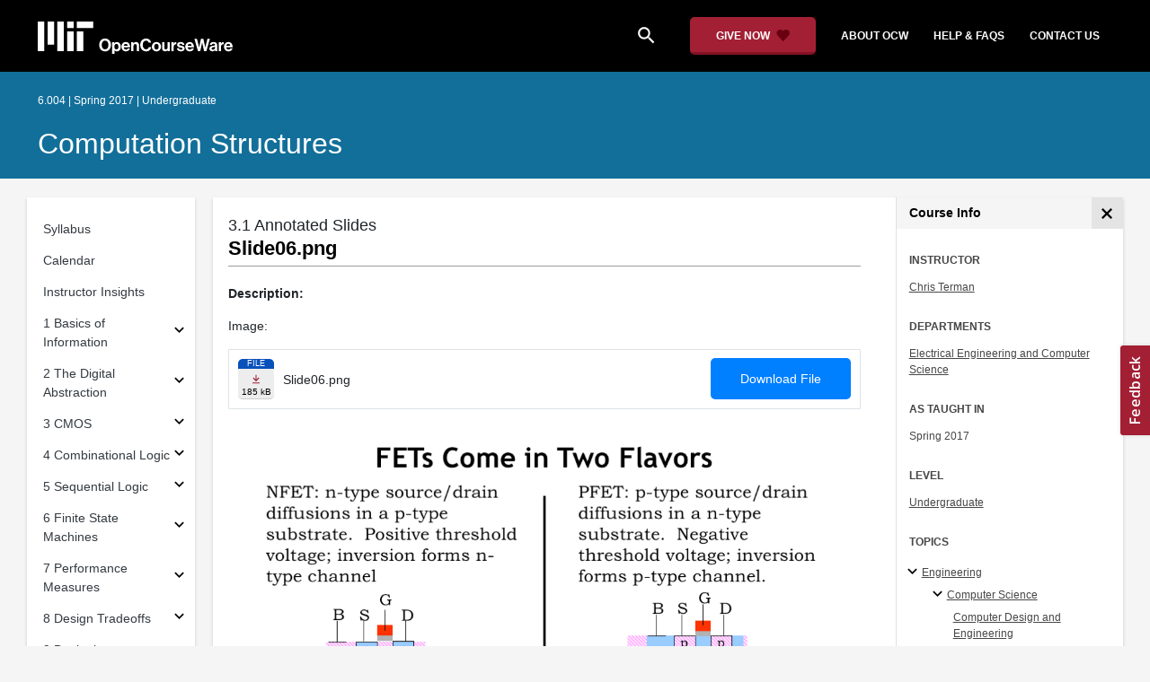

--- FILE ---
content_type: text/html
request_url: https://ocw.mit.edu/courses/6-004-computation-structures-spring-2017/resources/slide06-2/
body_size: 19495
content:
<!doctype html>
<html lang="en">
<head>
  
    
    <script>(function(w,d,s,l,i){w[l]=w[l]||[];w[l].push({'gtm.start':
    new Date().getTime(),event:'gtm.js'});var f=d.getElementsByTagName(s)[0],
    j=d.createElement(s),dl=l!='dataLayer'?'&l='+l:'';j.async=true;j.src=
    'https://www.googletagmanager.com/gtm.js?id='+i+dl;f.parentNode.insertBefore(j,f);
    })(window,document,'script','dataLayer','GTM-NMQZ25T');</script>
    
  
  


    
    <link href="/static_shared/css/course_v2.3e66d.css" rel="stylesheet">
    

    
    <link href="/static_shared/css/common.3e66d.css" rel="stylesheet">
    

  
  <meta charset="utf-8">
  <meta name="viewport" content="width=device-width, initial-scale=1, viewport-fit=cover">
  <meta name="description" content="Image: ">
  <meta name="keywords" content="opencourseware,MIT OCW,courseware,MIT opencourseware,Free Courses,class notes,class syllabus,class materials,tutorials,online courses,MIT courses">
  
  <meta property="og:site_name" content="MIT OpenCourseWare">
  <meta property="og:type" content="website" />
  <meta property="og:url" content="https://ocw.mit.edu/courses/6-004-computation-structures-spring-2017/resources/slide06-2/" />
  <meta property="og:title" content="Slide06.png | Computation Structures | Electrical Engineering and Computer Science | MIT OpenCourseWare" />
  <meta property="og:description" content="Image: " />

  

<meta property="og:image" content="https://ocw.mit.edu/courses/6-004-computation-structures-spring-2017/3a6d35b0390ffb5180ed20f5fadd63db_6-004S17.jpg" />
<meta name="twitter:card" content="summary_large_image" />
<meta name="twitter:site" content="@mitocw" />
<meta name="twitter:image:src" content="https://ocw.mit.edu/courses/6-004-computation-structures-spring-2017/3a6d35b0390ffb5180ed20f5fadd63db_6-004S17.jpg" />

  <link rel="canonical" href="https://ocw.mit.edu/courses/6-004-computation-structures-spring-2017/resources/slide06-2/" />

  <script type="application/ld+json">
      {
        "@context": "http://schema.org/",
        "@type" : "WebPage",
        "name": "MIT OpenCourseWare",
        "description": "Image: ",
        "license": "http://creativecommons.org/licenses/by-nc-sa/4.0/",
        "publisher": {
          "@type": "CollegeOrUniversity",
          "name": "MIT OpenCourseWare"
        }
      }
  </script>

  <title>Slide06.png | Computation Structures | Electrical Engineering and Computer Science | MIT OpenCourseWare</title>
  <style>
  @font-face {
    font-family: 'Material Icons';
    font-style: normal;
    font-weight: 400;
    src: local('Material Icons'),
      local('MaterialIcons-Regular'),
      url(/static_shared/fonts/MaterialIcons-Regular.subset.504c7f0c308e930e9255.woff2) format('woff2'),
      url(/static_shared/fonts/MaterialIcons-Regular.subset.1f8f08f2bf0d6e078379.woff) format('woff'),
      url(/static_shared/fonts/MaterialIcons-Regular.subset.aa271372671db14b34f2.ttf) format('truetype');
  }
  @font-face {
    font-family: 'Material Icons Round';
    font-style: normal;
    font-weight: 400;
    src: local("MaterialIcons-Round"),
    url(/static_shared/fonts/MaterialIconsRound-Regular.subset.7154eae1d0e60e0dabe4.woff2) format('woff2');
  }
  @font-face {
    font-family: 'Cardo Bold';
    font-style: normal;
    font-weight: bold;
    src: local('Cardo'),
      local('Cardo-Bold'),
      url(/static_shared/fonts/Cardo-Bold.d7bf1aa6f322a64b2fc3.ttf) format('truetype');
  }
  @font-face {
    font-family: 'Cardo Italic';
    font-style: italic;
    font-weight: 400;
    src: local('Cardo'),
      local('Cardo-Italic'),
      url(/static_shared/fonts/Cardo-Italic.0935d2ebbc05be3559b1.ttf) format('truetype');
  }
  @font-face {
    font-family: 'Helvetica Light';
    font-style: normal`;
    font-weight: 400;
    src: local('Helvetica Light'),
      local('Helvetica-Light'),
      url(/static_shared/fonts/Helvetica-Light.70359849afb40079a1c8.ttf) format('truetype');
  }
  .external-link.nav-link::after {
    background-image: url('/static_shared/images/external_link.58bbdd86c00a2c146c36.svg'); 
  }
  </style>
</head>


<body class="course-home-page">
  
    
    <noscript><iframe src="https://www.googletagmanager.com/ns.html?id=GTM-NMQZ25T"
    height="0" width="0" style="display:none;visibility:hidden"></iframe></noscript>
    
  
  <div class="overflow-auto">
    <span class="course-header">
    <div
  id="mobile-course-nav"
  class="navbar-offcanvas offcanvas-toggle offcanvas-toggle-close medium-and-below-only drawer">
  <h3 class="my-4 d-flex align-items-center justify-content-between">
    Browse Course Material
    <button
      class="btn"
      type="button"
      aria-label="Close Course Menu"
      onclick="$('#mobile-course-nav-toggle').click();"
      id="close-mobile-course-menu-button"
      >
      <img
        src="/static_shared/images/close_small.b0a2684ccc0da6407a56.svg"
        alt=""
        width="12px"
      />
    </button>
  </h3>
  

<nav class="course-nav" aria-label="Course materials">
  <ul class="w-100 m-auto list-unstyled">
    
      









<li class="course-nav-list-item">
  <div class="course-nav-parent d-flex flex-direction-row align-items-center justify-content-between">
    <span class="course-nav-text-wrapper">
      
        <a class="text-dark nav-link"
          data-uuid="03d6d4cc-d256-5a7b-39f7-f75e9ca36583"
           href="/courses/6-004-computation-structures-spring-2017/pages/syllabus/" >
          Syllabus
        </a>
      
    </span>
    
  </div>
  
  <span class="medium-and-below-only"><hr/></span>
  
  <ul
    class="course-nav-child-nav m-auto collapse"
    id="nav-container_mobile_03d6d4cc-d256-5a7b-39f7-f75e9ca36583"
    aria-labelledby="nav-button_mobile_03d6d4cc-d256-5a7b-39f7-f75e9ca36583"
  >
    
  </ul>
</li>

    
      









<li class="course-nav-list-item">
  <div class="course-nav-parent d-flex flex-direction-row align-items-center justify-content-between">
    <span class="course-nav-text-wrapper">
      
        <a class="text-dark nav-link"
          data-uuid="676547cd-e026-1f59-fb0f-aad00c82837e"
           href="/courses/6-004-computation-structures-spring-2017/pages/calendar/" >
          Calendar
        </a>
      
    </span>
    
  </div>
  
  <span class="medium-and-below-only"><hr/></span>
  
  <ul
    class="course-nav-child-nav m-auto collapse"
    id="nav-container_mobile_676547cd-e026-1f59-fb0f-aad00c82837e"
    aria-labelledby="nav-button_mobile_676547cd-e026-1f59-fb0f-aad00c82837e"
  >
    
  </ul>
</li>

    
      









<li class="course-nav-list-item">
  <div class="course-nav-parent d-flex flex-direction-row align-items-center justify-content-between">
    <span class="course-nav-text-wrapper">
      
        <a class="text-dark nav-link"
          data-uuid="afe08404-8e78-ace8-b662-e0ac78cd1a98"
           href="/courses/6-004-computation-structures-spring-2017/pages/instructor-insights/" >
          Instructor Insights
        </a>
      
    </span>
    
  </div>
  
  <span class="medium-and-below-only"><hr/></span>
  
  <ul
    class="course-nav-child-nav m-auto collapse"
    id="nav-container_mobile_afe08404-8e78-ace8-b662-e0ac78cd1a98"
    aria-labelledby="nav-button_mobile_afe08404-8e78-ace8-b662-e0ac78cd1a98"
  >
    
  </ul>
</li>

    
      








  


<li class="course-nav-list-item">
  <div class="course-nav-parent d-flex flex-direction-row align-items-center justify-content-between">
    <span class="course-nav-text-wrapper">
      
        <a class="text-dark nav-link"
          data-uuid="5e1b464a-9f55-f37c-1135-ec4ece6732b2"
           href="/courses/6-004-computation-structures-spring-2017/pages/c1/" >
          1 Basics of Information
        </a>
      
    </span>
    
    <button
      class="course-nav-section-toggle"
      type="button"
      id="nav-button_mobile_5e1b464a-9f55-f37c-1135-ec4ece6732b2"
      data-toggle="collapse"
      data-target="#nav-container_mobile_5e1b464a-9f55-f37c-1135-ec4ece6732b2"
      data-uuid="5e1b464a-9f55-f37c-1135-ec4ece6732b2"
      aria-controls="nav-container_mobile_5e1b464a-9f55-f37c-1135-ec4ece6732b2"
      aria-expanded="false"
      aria-label="Subsections for 1 Basics of Information"
    >
      <i class="material-icons md-18" aria-hidden="true"></i>
    </button>
    
  </div>
  
  <span class="medium-and-below-only"><hr/></span>
  
  <ul
    class="course-nav-child-nav m-auto collapse"
    id="nav-container_mobile_5e1b464a-9f55-f37c-1135-ec4ece6732b2"
    aria-labelledby="nav-button_mobile_5e1b464a-9f55-f37c-1135-ec4ece6732b2"
  >
    
      









<li class="course-nav-list-item">
  <div class="course-nav-parent d-flex flex-direction-row align-items-center justify-content-between">
    <span class="course-nav-text-wrapper">
      
        <a class="text-dark nav-link"
          data-uuid="24191c34-3d57-2641-409b-fd54b3d9b2dc"
           href="/courses/6-004-computation-structures-spring-2017/pages/c1/c1s1/" >
          1.1 Annotated Slides
        </a>
      
    </span>
    
  </div>
  
  <ul
    class="course-nav-child-nav m-auto collapse"
    id="nav-container_mobile_24191c34-3d57-2641-409b-fd54b3d9b2dc"
    aria-labelledby="nav-button_mobile_24191c34-3d57-2641-409b-fd54b3d9b2dc"
  >
    
  </ul>
</li>

    
      









<li class="course-nav-list-item">
  <div class="course-nav-parent d-flex flex-direction-row align-items-center justify-content-between">
    <span class="course-nav-text-wrapper">
      
        <a class="text-dark nav-link"
          data-uuid="c6b15600-7ff9-e918-f099-32c3700a9011"
           href="/courses/6-004-computation-structures-spring-2017/pages/c1/c1s2/" >
          1.2 Topic Videos
        </a>
      
    </span>
    
  </div>
  
  <ul
    class="course-nav-child-nav m-auto collapse"
    id="nav-container_mobile_c6b15600-7ff9-e918-f099-32c3700a9011"
    aria-labelledby="nav-button_mobile_c6b15600-7ff9-e918-f099-32c3700a9011"
  >
    
  </ul>
</li>

    
      









<li class="course-nav-list-item">
  <div class="course-nav-parent d-flex flex-direction-row align-items-center justify-content-between">
    <span class="course-nav-text-wrapper">
      
        <a class="text-dark nav-link"
          data-uuid="f46386c5-ec0e-5ec2-ca4d-528ff1e6d0bb"
           href="/courses/6-004-computation-structures-spring-2017/pages/c1/c1s3/" >
          1.3 Worksheet
        </a>
      
    </span>
    
  </div>
  
  <ul
    class="course-nav-child-nav m-auto collapse"
    id="nav-container_mobile_f46386c5-ec0e-5ec2-ca4d-528ff1e6d0bb"
    aria-labelledby="nav-button_mobile_f46386c5-ec0e-5ec2-ca4d-528ff1e6d0bb"
  >
    
  </ul>
</li>

    
  </ul>
</li>

    
      








  


<li class="course-nav-list-item">
  <div class="course-nav-parent d-flex flex-direction-row align-items-center justify-content-between">
    <span class="course-nav-text-wrapper">
      
        <a class="text-dark nav-link"
          data-uuid="350323ac-aa01-682d-7e3d-980d579da90c"
           href="/courses/6-004-computation-structures-spring-2017/pages/c2/" >
          2 The Digital Abstraction
        </a>
      
    </span>
    
    <button
      class="course-nav-section-toggle"
      type="button"
      id="nav-button_mobile_350323ac-aa01-682d-7e3d-980d579da90c"
      data-toggle="collapse"
      data-target="#nav-container_mobile_350323ac-aa01-682d-7e3d-980d579da90c"
      data-uuid="350323ac-aa01-682d-7e3d-980d579da90c"
      aria-controls="nav-container_mobile_350323ac-aa01-682d-7e3d-980d579da90c"
      aria-expanded="false"
      aria-label="Subsections for 2 The Digital Abstraction"
    >
      <i class="material-icons md-18" aria-hidden="true"></i>
    </button>
    
  </div>
  
  <span class="medium-and-below-only"><hr/></span>
  
  <ul
    class="course-nav-child-nav m-auto collapse"
    id="nav-container_mobile_350323ac-aa01-682d-7e3d-980d579da90c"
    aria-labelledby="nav-button_mobile_350323ac-aa01-682d-7e3d-980d579da90c"
  >
    
      









<li class="course-nav-list-item">
  <div class="course-nav-parent d-flex flex-direction-row align-items-center justify-content-between">
    <span class="course-nav-text-wrapper">
      
        <a class="text-dark nav-link"
          data-uuid="f36c8cab-16b9-624b-b4fe-c82e9ddf0f73"
           href="/courses/6-004-computation-structures-spring-2017/pages/c2/c2s1/" >
          2.1 Annotated Slides
        </a>
      
    </span>
    
  </div>
  
  <ul
    class="course-nav-child-nav m-auto collapse"
    id="nav-container_mobile_f36c8cab-16b9-624b-b4fe-c82e9ddf0f73"
    aria-labelledby="nav-button_mobile_f36c8cab-16b9-624b-b4fe-c82e9ddf0f73"
  >
    
  </ul>
</li>

    
      









<li class="course-nav-list-item">
  <div class="course-nav-parent d-flex flex-direction-row align-items-center justify-content-between">
    <span class="course-nav-text-wrapper">
      
        <a class="text-dark nav-link"
          data-uuid="80ba6453-e630-7129-a21b-4719e902522d"
           href="/courses/6-004-computation-structures-spring-2017/pages/c2/c2s2/" >
          2.2 Topic Videos
        </a>
      
    </span>
    
  </div>
  
  <ul
    class="course-nav-child-nav m-auto collapse"
    id="nav-container_mobile_80ba6453-e630-7129-a21b-4719e902522d"
    aria-labelledby="nav-button_mobile_80ba6453-e630-7129-a21b-4719e902522d"
  >
    
  </ul>
</li>

    
      









<li class="course-nav-list-item">
  <div class="course-nav-parent d-flex flex-direction-row align-items-center justify-content-between">
    <span class="course-nav-text-wrapper">
      
        <a class="text-dark nav-link"
          data-uuid="cd27e83b-4e39-1850-db5f-aab1b06be4a0"
           href="/courses/6-004-computation-structures-spring-2017/pages/c2/c2s3/" >
          2.3 Worksheet
        </a>
      
    </span>
    
  </div>
  
  <ul
    class="course-nav-child-nav m-auto collapse"
    id="nav-container_mobile_cd27e83b-4e39-1850-db5f-aab1b06be4a0"
    aria-labelledby="nav-button_mobile_cd27e83b-4e39-1850-db5f-aab1b06be4a0"
  >
    
  </ul>
</li>

    
  </ul>
</li>

    
      








  


<li class="course-nav-list-item">
  <div class="course-nav-parent d-flex flex-direction-row align-items-center justify-content-between">
    <span class="course-nav-text-wrapper">
      
        <a class="text-dark nav-link"
          data-uuid="1a6131b0-2b8c-2f47-69db-158bbd05b575"
           href="/courses/6-004-computation-structures-spring-2017/pages/c3/" >
          3 CMOS
        </a>
      
    </span>
    
    <button
      class="course-nav-section-toggle"
      type="button"
      id="nav-button_mobile_1a6131b0-2b8c-2f47-69db-158bbd05b575"
      data-toggle="collapse"
      data-target="#nav-container_mobile_1a6131b0-2b8c-2f47-69db-158bbd05b575"
      data-uuid="1a6131b0-2b8c-2f47-69db-158bbd05b575"
      aria-controls="nav-container_mobile_1a6131b0-2b8c-2f47-69db-158bbd05b575"
      aria-expanded="false"
      aria-label="Subsections for 3 CMOS"
    >
      <i class="material-icons md-18" aria-hidden="true"></i>
    </button>
    
  </div>
  
  <span class="medium-and-below-only"><hr/></span>
  
  <ul
    class="course-nav-child-nav m-auto collapse"
    id="nav-container_mobile_1a6131b0-2b8c-2f47-69db-158bbd05b575"
    aria-labelledby="nav-button_mobile_1a6131b0-2b8c-2f47-69db-158bbd05b575"
  >
    
      









<li class="course-nav-list-item">
  <div class="course-nav-parent d-flex flex-direction-row align-items-center justify-content-between">
    <span class="course-nav-text-wrapper">
      
        <a class="text-dark nav-link"
          data-uuid="d77171d7-bbaa-8eb5-d974-6a2895701253"
           href="/courses/6-004-computation-structures-spring-2017/pages/c3/c3s1/" >
          3.1 Annotated Slides
        </a>
      
    </span>
    
  </div>
  
  <ul
    class="course-nav-child-nav m-auto collapse"
    id="nav-container_mobile_d77171d7-bbaa-8eb5-d974-6a2895701253"
    aria-labelledby="nav-button_mobile_d77171d7-bbaa-8eb5-d974-6a2895701253"
  >
    
  </ul>
</li>

    
      









<li class="course-nav-list-item">
  <div class="course-nav-parent d-flex flex-direction-row align-items-center justify-content-between">
    <span class="course-nav-text-wrapper">
      
        <a class="text-dark nav-link"
          data-uuid="335a4984-a0cf-abb0-a4f2-ea9f1bf5f315"
           href="/courses/6-004-computation-structures-spring-2017/pages/c3/c3s2/" >
          3.2 Topic Videos
        </a>
      
    </span>
    
  </div>
  
  <ul
    class="course-nav-child-nav m-auto collapse"
    id="nav-container_mobile_335a4984-a0cf-abb0-a4f2-ea9f1bf5f315"
    aria-labelledby="nav-button_mobile_335a4984-a0cf-abb0-a4f2-ea9f1bf5f315"
  >
    
  </ul>
</li>

    
      









<li class="course-nav-list-item">
  <div class="course-nav-parent d-flex flex-direction-row align-items-center justify-content-between">
    <span class="course-nav-text-wrapper">
      
        <a class="text-dark nav-link"
          data-uuid="45356b55-3771-6031-956c-7ded0603cfb7"
           href="/courses/6-004-computation-structures-spring-2017/pages/c3/c3s3/" >
          3.3 Worksheet
        </a>
      
    </span>
    
  </div>
  
  <ul
    class="course-nav-child-nav m-auto collapse"
    id="nav-container_mobile_45356b55-3771-6031-956c-7ded0603cfb7"
    aria-labelledby="nav-button_mobile_45356b55-3771-6031-956c-7ded0603cfb7"
  >
    
  </ul>
</li>

    
  </ul>
</li>

    
      








  


<li class="course-nav-list-item">
  <div class="course-nav-parent d-flex flex-direction-row align-items-center justify-content-between">
    <span class="course-nav-text-wrapper">
      
        <a class="text-dark nav-link"
          data-uuid="dd057f79-dfc7-79ee-ad85-cab1a1a91750"
           href="/courses/6-004-computation-structures-spring-2017/pages/c4/" >
          4 Combinational Logic
        </a>
      
    </span>
    
    <button
      class="course-nav-section-toggle"
      type="button"
      id="nav-button_mobile_dd057f79-dfc7-79ee-ad85-cab1a1a91750"
      data-toggle="collapse"
      data-target="#nav-container_mobile_dd057f79-dfc7-79ee-ad85-cab1a1a91750"
      data-uuid="dd057f79-dfc7-79ee-ad85-cab1a1a91750"
      aria-controls="nav-container_mobile_dd057f79-dfc7-79ee-ad85-cab1a1a91750"
      aria-expanded="false"
      aria-label="Subsections for 4 Combinational Logic"
    >
      <i class="material-icons md-18" aria-hidden="true"></i>
    </button>
    
  </div>
  
  <span class="medium-and-below-only"><hr/></span>
  
  <ul
    class="course-nav-child-nav m-auto collapse"
    id="nav-container_mobile_dd057f79-dfc7-79ee-ad85-cab1a1a91750"
    aria-labelledby="nav-button_mobile_dd057f79-dfc7-79ee-ad85-cab1a1a91750"
  >
    
      









<li class="course-nav-list-item">
  <div class="course-nav-parent d-flex flex-direction-row align-items-center justify-content-between">
    <span class="course-nav-text-wrapper">
      
        <a class="text-dark nav-link"
          data-uuid="b39a5b15-c1c8-c348-7bc5-29f6a8d2e699"
           href="/courses/6-004-computation-structures-spring-2017/pages/c4/c4s1/" >
          4.1 Annotated Slides
        </a>
      
    </span>
    
  </div>
  
  <ul
    class="course-nav-child-nav m-auto collapse"
    id="nav-container_mobile_b39a5b15-c1c8-c348-7bc5-29f6a8d2e699"
    aria-labelledby="nav-button_mobile_b39a5b15-c1c8-c348-7bc5-29f6a8d2e699"
  >
    
  </ul>
</li>

    
      









<li class="course-nav-list-item">
  <div class="course-nav-parent d-flex flex-direction-row align-items-center justify-content-between">
    <span class="course-nav-text-wrapper">
      
        <a class="text-dark nav-link"
          data-uuid="16d99d53-bc32-2c68-e45c-056821c57278"
           href="/courses/6-004-computation-structures-spring-2017/pages/c4/c4s2/" >
          4.2 Topic Videos
        </a>
      
    </span>
    
  </div>
  
  <ul
    class="course-nav-child-nav m-auto collapse"
    id="nav-container_mobile_16d99d53-bc32-2c68-e45c-056821c57278"
    aria-labelledby="nav-button_mobile_16d99d53-bc32-2c68-e45c-056821c57278"
  >
    
  </ul>
</li>

    
      









<li class="course-nav-list-item">
  <div class="course-nav-parent d-flex flex-direction-row align-items-center justify-content-between">
    <span class="course-nav-text-wrapper">
      
        <a class="text-dark nav-link"
          data-uuid="90810d58-5a23-ba9d-654d-f7602a5d61ae"
           href="/courses/6-004-computation-structures-spring-2017/pages/c4/c4s3/" >
          4.3 Worksheet
        </a>
      
    </span>
    
  </div>
  
  <ul
    class="course-nav-child-nav m-auto collapse"
    id="nav-container_mobile_90810d58-5a23-ba9d-654d-f7602a5d61ae"
    aria-labelledby="nav-button_mobile_90810d58-5a23-ba9d-654d-f7602a5d61ae"
  >
    
  </ul>
</li>

    
  </ul>
</li>

    
      








  


<li class="course-nav-list-item">
  <div class="course-nav-parent d-flex flex-direction-row align-items-center justify-content-between">
    <span class="course-nav-text-wrapper">
      
        <a class="text-dark nav-link"
          data-uuid="65644957-eae2-5f55-14b2-8b47728b4c31"
           href="/courses/6-004-computation-structures-spring-2017/pages/c5/" >
          5 Sequential Logic
        </a>
      
    </span>
    
    <button
      class="course-nav-section-toggle"
      type="button"
      id="nav-button_mobile_65644957-eae2-5f55-14b2-8b47728b4c31"
      data-toggle="collapse"
      data-target="#nav-container_mobile_65644957-eae2-5f55-14b2-8b47728b4c31"
      data-uuid="65644957-eae2-5f55-14b2-8b47728b4c31"
      aria-controls="nav-container_mobile_65644957-eae2-5f55-14b2-8b47728b4c31"
      aria-expanded="false"
      aria-label="Subsections for 5 Sequential Logic"
    >
      <i class="material-icons md-18" aria-hidden="true"></i>
    </button>
    
  </div>
  
  <span class="medium-and-below-only"><hr/></span>
  
  <ul
    class="course-nav-child-nav m-auto collapse"
    id="nav-container_mobile_65644957-eae2-5f55-14b2-8b47728b4c31"
    aria-labelledby="nav-button_mobile_65644957-eae2-5f55-14b2-8b47728b4c31"
  >
    
      









<li class="course-nav-list-item">
  <div class="course-nav-parent d-flex flex-direction-row align-items-center justify-content-between">
    <span class="course-nav-text-wrapper">
      
        <a class="text-dark nav-link"
          data-uuid="ba996719-fd35-c417-5993-5d31177dfcb9"
           href="/courses/6-004-computation-structures-spring-2017/pages/c5/c5s1/" >
          5.1 Annotated Slides
        </a>
      
    </span>
    
  </div>
  
  <ul
    class="course-nav-child-nav m-auto collapse"
    id="nav-container_mobile_ba996719-fd35-c417-5993-5d31177dfcb9"
    aria-labelledby="nav-button_mobile_ba996719-fd35-c417-5993-5d31177dfcb9"
  >
    
  </ul>
</li>

    
      









<li class="course-nav-list-item">
  <div class="course-nav-parent d-flex flex-direction-row align-items-center justify-content-between">
    <span class="course-nav-text-wrapper">
      
        <a class="text-dark nav-link"
          data-uuid="e01318d3-35d4-9080-2f77-dae35f856d7f"
           href="/courses/6-004-computation-structures-spring-2017/pages/c5/c5s2/" >
          5.2 Topic Videos
        </a>
      
    </span>
    
  </div>
  
  <ul
    class="course-nav-child-nav m-auto collapse"
    id="nav-container_mobile_e01318d3-35d4-9080-2f77-dae35f856d7f"
    aria-labelledby="nav-button_mobile_e01318d3-35d4-9080-2f77-dae35f856d7f"
  >
    
  </ul>
</li>

    
      









<li class="course-nav-list-item">
  <div class="course-nav-parent d-flex flex-direction-row align-items-center justify-content-between">
    <span class="course-nav-text-wrapper">
      
        <a class="text-dark nav-link"
          data-uuid="02123972-4a2b-0e71-718e-7969f3320766"
           href="/courses/6-004-computation-structures-spring-2017/pages/c5/c5s3/" >
          5.3 Worksheet
        </a>
      
    </span>
    
  </div>
  
  <ul
    class="course-nav-child-nav m-auto collapse"
    id="nav-container_mobile_02123972-4a2b-0e71-718e-7969f3320766"
    aria-labelledby="nav-button_mobile_02123972-4a2b-0e71-718e-7969f3320766"
  >
    
  </ul>
</li>

    
  </ul>
</li>

    
      








  


<li class="course-nav-list-item">
  <div class="course-nav-parent d-flex flex-direction-row align-items-center justify-content-between">
    <span class="course-nav-text-wrapper">
      
        <a class="text-dark nav-link"
          data-uuid="1c9ab291-68cf-1e57-eeaf-2f8c2015d9dc"
           href="/courses/6-004-computation-structures-spring-2017/pages/c6/" >
          6 Finite State Machines
        </a>
      
    </span>
    
    <button
      class="course-nav-section-toggle"
      type="button"
      id="nav-button_mobile_1c9ab291-68cf-1e57-eeaf-2f8c2015d9dc"
      data-toggle="collapse"
      data-target="#nav-container_mobile_1c9ab291-68cf-1e57-eeaf-2f8c2015d9dc"
      data-uuid="1c9ab291-68cf-1e57-eeaf-2f8c2015d9dc"
      aria-controls="nav-container_mobile_1c9ab291-68cf-1e57-eeaf-2f8c2015d9dc"
      aria-expanded="false"
      aria-label="Subsections for 6 Finite State Machines"
    >
      <i class="material-icons md-18" aria-hidden="true"></i>
    </button>
    
  </div>
  
  <span class="medium-and-below-only"><hr/></span>
  
  <ul
    class="course-nav-child-nav m-auto collapse"
    id="nav-container_mobile_1c9ab291-68cf-1e57-eeaf-2f8c2015d9dc"
    aria-labelledby="nav-button_mobile_1c9ab291-68cf-1e57-eeaf-2f8c2015d9dc"
  >
    
      









<li class="course-nav-list-item">
  <div class="course-nav-parent d-flex flex-direction-row align-items-center justify-content-between">
    <span class="course-nav-text-wrapper">
      
        <a class="text-dark nav-link"
          data-uuid="1ce0a254-f5ec-8356-abea-088ff937a0ac"
           href="/courses/6-004-computation-structures-spring-2017/pages/c6/c6s1/" >
          6.1 Annotated Slides
        </a>
      
    </span>
    
  </div>
  
  <ul
    class="course-nav-child-nav m-auto collapse"
    id="nav-container_mobile_1ce0a254-f5ec-8356-abea-088ff937a0ac"
    aria-labelledby="nav-button_mobile_1ce0a254-f5ec-8356-abea-088ff937a0ac"
  >
    
  </ul>
</li>

    
      









<li class="course-nav-list-item">
  <div class="course-nav-parent d-flex flex-direction-row align-items-center justify-content-between">
    <span class="course-nav-text-wrapper">
      
        <a class="text-dark nav-link"
          data-uuid="3ea8e9cb-09c5-3d24-4c08-c798e88363f8"
           href="/courses/6-004-computation-structures-spring-2017/pages/c6/c6s2/" >
          6.2 Topic Videos
        </a>
      
    </span>
    
  </div>
  
  <ul
    class="course-nav-child-nav m-auto collapse"
    id="nav-container_mobile_3ea8e9cb-09c5-3d24-4c08-c798e88363f8"
    aria-labelledby="nav-button_mobile_3ea8e9cb-09c5-3d24-4c08-c798e88363f8"
  >
    
  </ul>
</li>

    
      









<li class="course-nav-list-item">
  <div class="course-nav-parent d-flex flex-direction-row align-items-center justify-content-between">
    <span class="course-nav-text-wrapper">
      
        <a class="text-dark nav-link"
          data-uuid="be13eea8-200c-47ed-3464-b6b332afcd96"
           href="/courses/6-004-computation-structures-spring-2017/pages/c6/c6s3/" >
          6.3 Worksheet
        </a>
      
    </span>
    
  </div>
  
  <ul
    class="course-nav-child-nav m-auto collapse"
    id="nav-container_mobile_be13eea8-200c-47ed-3464-b6b332afcd96"
    aria-labelledby="nav-button_mobile_be13eea8-200c-47ed-3464-b6b332afcd96"
  >
    
  </ul>
</li>

    
  </ul>
</li>

    
      








  


<li class="course-nav-list-item">
  <div class="course-nav-parent d-flex flex-direction-row align-items-center justify-content-between">
    <span class="course-nav-text-wrapper">
      
        <a class="text-dark nav-link"
          data-uuid="ff062356-dd4d-b849-14e8-05d7d47e5b64"
           href="/courses/6-004-computation-structures-spring-2017/pages/c7/" >
          7 Performance Measures
        </a>
      
    </span>
    
    <button
      class="course-nav-section-toggle"
      type="button"
      id="nav-button_mobile_ff062356-dd4d-b849-14e8-05d7d47e5b64"
      data-toggle="collapse"
      data-target="#nav-container_mobile_ff062356-dd4d-b849-14e8-05d7d47e5b64"
      data-uuid="ff062356-dd4d-b849-14e8-05d7d47e5b64"
      aria-controls="nav-container_mobile_ff062356-dd4d-b849-14e8-05d7d47e5b64"
      aria-expanded="false"
      aria-label="Subsections for 7 Performance Measures"
    >
      <i class="material-icons md-18" aria-hidden="true"></i>
    </button>
    
  </div>
  
  <span class="medium-and-below-only"><hr/></span>
  
  <ul
    class="course-nav-child-nav m-auto collapse"
    id="nav-container_mobile_ff062356-dd4d-b849-14e8-05d7d47e5b64"
    aria-labelledby="nav-button_mobile_ff062356-dd4d-b849-14e8-05d7d47e5b64"
  >
    
      









<li class="course-nav-list-item">
  <div class="course-nav-parent d-flex flex-direction-row align-items-center justify-content-between">
    <span class="course-nav-text-wrapper">
      
        <a class="text-dark nav-link"
          data-uuid="a97ebc62-7536-6091-9846-90b005674a5d"
           href="/courses/6-004-computation-structures-spring-2017/pages/c7/c7s1/" >
          7.1 Annotated Slides
        </a>
      
    </span>
    
  </div>
  
  <ul
    class="course-nav-child-nav m-auto collapse"
    id="nav-container_mobile_a97ebc62-7536-6091-9846-90b005674a5d"
    aria-labelledby="nav-button_mobile_a97ebc62-7536-6091-9846-90b005674a5d"
  >
    
  </ul>
</li>

    
      









<li class="course-nav-list-item">
  <div class="course-nav-parent d-flex flex-direction-row align-items-center justify-content-between">
    <span class="course-nav-text-wrapper">
      
        <a class="text-dark nav-link"
          data-uuid="73b2c57f-6d66-9b9c-4894-e14fae072f07"
           href="/courses/6-004-computation-structures-spring-2017/pages/c7/c7s2/" >
          7.2 Topic Videos
        </a>
      
    </span>
    
  </div>
  
  <ul
    class="course-nav-child-nav m-auto collapse"
    id="nav-container_mobile_73b2c57f-6d66-9b9c-4894-e14fae072f07"
    aria-labelledby="nav-button_mobile_73b2c57f-6d66-9b9c-4894-e14fae072f07"
  >
    
  </ul>
</li>

    
      









<li class="course-nav-list-item">
  <div class="course-nav-parent d-flex flex-direction-row align-items-center justify-content-between">
    <span class="course-nav-text-wrapper">
      
        <a class="text-dark nav-link"
          data-uuid="5a1d9c82-ae55-5d9b-4ce5-afd224c16043"
           href="/courses/6-004-computation-structures-spring-2017/pages/c7/c7s3/" >
          7.3 Worksheet
        </a>
      
    </span>
    
  </div>
  
  <ul
    class="course-nav-child-nav m-auto collapse"
    id="nav-container_mobile_5a1d9c82-ae55-5d9b-4ce5-afd224c16043"
    aria-labelledby="nav-button_mobile_5a1d9c82-ae55-5d9b-4ce5-afd224c16043"
  >
    
  </ul>
</li>

    
  </ul>
</li>

    
      








  


<li class="course-nav-list-item">
  <div class="course-nav-parent d-flex flex-direction-row align-items-center justify-content-between">
    <span class="course-nav-text-wrapper">
      
        <a class="text-dark nav-link"
          data-uuid="6b8eb127-6fd5-8cc5-9e96-5a684d70f7c9"
           href="/courses/6-004-computation-structures-spring-2017/pages/c8/" >
          8 Design Tradeoffs
        </a>
      
    </span>
    
    <button
      class="course-nav-section-toggle"
      type="button"
      id="nav-button_mobile_6b8eb127-6fd5-8cc5-9e96-5a684d70f7c9"
      data-toggle="collapse"
      data-target="#nav-container_mobile_6b8eb127-6fd5-8cc5-9e96-5a684d70f7c9"
      data-uuid="6b8eb127-6fd5-8cc5-9e96-5a684d70f7c9"
      aria-controls="nav-container_mobile_6b8eb127-6fd5-8cc5-9e96-5a684d70f7c9"
      aria-expanded="false"
      aria-label="Subsections for 8 Design Tradeoffs"
    >
      <i class="material-icons md-18" aria-hidden="true"></i>
    </button>
    
  </div>
  
  <span class="medium-and-below-only"><hr/></span>
  
  <ul
    class="course-nav-child-nav m-auto collapse"
    id="nav-container_mobile_6b8eb127-6fd5-8cc5-9e96-5a684d70f7c9"
    aria-labelledby="nav-button_mobile_6b8eb127-6fd5-8cc5-9e96-5a684d70f7c9"
  >
    
      









<li class="course-nav-list-item">
  <div class="course-nav-parent d-flex flex-direction-row align-items-center justify-content-between">
    <span class="course-nav-text-wrapper">
      
        <a class="text-dark nav-link"
          data-uuid="c8a85f9c-129e-5b36-f9c5-2a3365574124"
           href="/courses/6-004-computation-structures-spring-2017/pages/c8/c8s1/" >
          8.1 Annotated Slides
        </a>
      
    </span>
    
  </div>
  
  <ul
    class="course-nav-child-nav m-auto collapse"
    id="nav-container_mobile_c8a85f9c-129e-5b36-f9c5-2a3365574124"
    aria-labelledby="nav-button_mobile_c8a85f9c-129e-5b36-f9c5-2a3365574124"
  >
    
  </ul>
</li>

    
      









<li class="course-nav-list-item">
  <div class="course-nav-parent d-flex flex-direction-row align-items-center justify-content-between">
    <span class="course-nav-text-wrapper">
      
        <a class="text-dark nav-link"
          data-uuid="ae991901-cdb6-6775-2838-78b6c6c26194"
           href="/courses/6-004-computation-structures-spring-2017/pages/c8/c8s2/" >
          8.2 Topic Videos
        </a>
      
    </span>
    
  </div>
  
  <ul
    class="course-nav-child-nav m-auto collapse"
    id="nav-container_mobile_ae991901-cdb6-6775-2838-78b6c6c26194"
    aria-labelledby="nav-button_mobile_ae991901-cdb6-6775-2838-78b6c6c26194"
  >
    
  </ul>
</li>

    
  </ul>
</li>

    
      








  


<li class="course-nav-list-item">
  <div class="course-nav-parent d-flex flex-direction-row align-items-center justify-content-between">
    <span class="course-nav-text-wrapper">
      
        <a class="text-dark nav-link"
          data-uuid="8a240b21-8a75-95ac-4780-61831b8316d6"
           href="/courses/6-004-computation-structures-spring-2017/pages/c9/" >
          9 Designing an Instruction Set
        </a>
      
    </span>
    
    <button
      class="course-nav-section-toggle"
      type="button"
      id="nav-button_mobile_8a240b21-8a75-95ac-4780-61831b8316d6"
      data-toggle="collapse"
      data-target="#nav-container_mobile_8a240b21-8a75-95ac-4780-61831b8316d6"
      data-uuid="8a240b21-8a75-95ac-4780-61831b8316d6"
      aria-controls="nav-container_mobile_8a240b21-8a75-95ac-4780-61831b8316d6"
      aria-expanded="false"
      aria-label="Subsections for 9 Designing an Instruction Set"
    >
      <i class="material-icons md-18" aria-hidden="true"></i>
    </button>
    
  </div>
  
  <span class="medium-and-below-only"><hr/></span>
  
  <ul
    class="course-nav-child-nav m-auto collapse"
    id="nav-container_mobile_8a240b21-8a75-95ac-4780-61831b8316d6"
    aria-labelledby="nav-button_mobile_8a240b21-8a75-95ac-4780-61831b8316d6"
  >
    
      









<li class="course-nav-list-item">
  <div class="course-nav-parent d-flex flex-direction-row align-items-center justify-content-between">
    <span class="course-nav-text-wrapper">
      
        <a class="text-dark nav-link"
          data-uuid="50133447-1f02-454d-b4c8-8a4afb3d32b8"
           href="/courses/6-004-computation-structures-spring-2017/pages/c9/c9s1/" >
          9.1 Annotated Slides
        </a>
      
    </span>
    
  </div>
  
  <ul
    class="course-nav-child-nav m-auto collapse"
    id="nav-container_mobile_50133447-1f02-454d-b4c8-8a4afb3d32b8"
    aria-labelledby="nav-button_mobile_50133447-1f02-454d-b4c8-8a4afb3d32b8"
  >
    
  </ul>
</li>

    
      









<li class="course-nav-list-item">
  <div class="course-nav-parent d-flex flex-direction-row align-items-center justify-content-between">
    <span class="course-nav-text-wrapper">
      
        <a class="text-dark nav-link"
          data-uuid="5c4d3e65-eb78-c4a8-ad52-9266007c5239"
           href="/courses/6-004-computation-structures-spring-2017/pages/c9/c9s2/" >
          9.2 Topic Videos
        </a>
      
    </span>
    
  </div>
  
  <ul
    class="course-nav-child-nav m-auto collapse"
    id="nav-container_mobile_5c4d3e65-eb78-c4a8-ad52-9266007c5239"
    aria-labelledby="nav-button_mobile_5c4d3e65-eb78-c4a8-ad52-9266007c5239"
  >
    
  </ul>
</li>

    
      









<li class="course-nav-list-item">
  <div class="course-nav-parent d-flex flex-direction-row align-items-center justify-content-between">
    <span class="course-nav-text-wrapper">
      
        <a class="text-dark nav-link"
          data-uuid="0f1a2fc6-f501-ba70-cf84-b4d71722a65d"
           href="/courses/6-004-computation-structures-spring-2017/pages/c9/c9s3/" >
          9.3 Worksheet
        </a>
      
    </span>
    
  </div>
  
  <ul
    class="course-nav-child-nav m-auto collapse"
    id="nav-container_mobile_0f1a2fc6-f501-ba70-cf84-b4d71722a65d"
    aria-labelledby="nav-button_mobile_0f1a2fc6-f501-ba70-cf84-b4d71722a65d"
  >
    
  </ul>
</li>

    
  </ul>
</li>

    
      








  


<li class="course-nav-list-item">
  <div class="course-nav-parent d-flex flex-direction-row align-items-center justify-content-between">
    <span class="course-nav-text-wrapper">
      
        <a class="text-dark nav-link"
          data-uuid="15e8c35a-1d49-ac3c-be84-3d679465973c"
           href="/courses/6-004-computation-structures-spring-2017/pages/c10/" >
          10 Assembly Language, Models of Computation
        </a>
      
    </span>
    
    <button
      class="course-nav-section-toggle"
      type="button"
      id="nav-button_mobile_15e8c35a-1d49-ac3c-be84-3d679465973c"
      data-toggle="collapse"
      data-target="#nav-container_mobile_15e8c35a-1d49-ac3c-be84-3d679465973c"
      data-uuid="15e8c35a-1d49-ac3c-be84-3d679465973c"
      aria-controls="nav-container_mobile_15e8c35a-1d49-ac3c-be84-3d679465973c"
      aria-expanded="false"
      aria-label="Subsections for 10 Assembly Language, Models of Computation"
    >
      <i class="material-icons md-18" aria-hidden="true"></i>
    </button>
    
  </div>
  
  <span class="medium-and-below-only"><hr/></span>
  
  <ul
    class="course-nav-child-nav m-auto collapse"
    id="nav-container_mobile_15e8c35a-1d49-ac3c-be84-3d679465973c"
    aria-labelledby="nav-button_mobile_15e8c35a-1d49-ac3c-be84-3d679465973c"
  >
    
      









<li class="course-nav-list-item">
  <div class="course-nav-parent d-flex flex-direction-row align-items-center justify-content-between">
    <span class="course-nav-text-wrapper">
      
        <a class="text-dark nav-link"
          data-uuid="76b26f4e-38da-1486-221a-ccb9b343c762"
           href="/courses/6-004-computation-structures-spring-2017/pages/c10/c10s1/" >
          10.1 Annotated Slides
        </a>
      
    </span>
    
  </div>
  
  <ul
    class="course-nav-child-nav m-auto collapse"
    id="nav-container_mobile_76b26f4e-38da-1486-221a-ccb9b343c762"
    aria-labelledby="nav-button_mobile_76b26f4e-38da-1486-221a-ccb9b343c762"
  >
    
  </ul>
</li>

    
      









<li class="course-nav-list-item">
  <div class="course-nav-parent d-flex flex-direction-row align-items-center justify-content-between">
    <span class="course-nav-text-wrapper">
      
        <a class="text-dark nav-link"
          data-uuid="8b20414c-f39f-e884-20ad-bf68575692e7"
           href="/courses/6-004-computation-structures-spring-2017/pages/c10/c10s2/" >
          10.2 Topic Videos
        </a>
      
    </span>
    
  </div>
  
  <ul
    class="course-nav-child-nav m-auto collapse"
    id="nav-container_mobile_8b20414c-f39f-e884-20ad-bf68575692e7"
    aria-labelledby="nav-button_mobile_8b20414c-f39f-e884-20ad-bf68575692e7"
  >
    
  </ul>
</li>

    
  </ul>
</li>

    
      








  


<li class="course-nav-list-item">
  <div class="course-nav-parent d-flex flex-direction-row align-items-center justify-content-between">
    <span class="course-nav-text-wrapper">
      
        <a class="text-dark nav-link"
          data-uuid="2e15240f-872c-980b-fb93-06a9a5d2aff2"
           href="/courses/6-004-computation-structures-spring-2017/pages/c11/" >
          11 Compilers
        </a>
      
    </span>
    
    <button
      class="course-nav-section-toggle"
      type="button"
      id="nav-button_mobile_2e15240f-872c-980b-fb93-06a9a5d2aff2"
      data-toggle="collapse"
      data-target="#nav-container_mobile_2e15240f-872c-980b-fb93-06a9a5d2aff2"
      data-uuid="2e15240f-872c-980b-fb93-06a9a5d2aff2"
      aria-controls="nav-container_mobile_2e15240f-872c-980b-fb93-06a9a5d2aff2"
      aria-expanded="false"
      aria-label="Subsections for 11 Compilers"
    >
      <i class="material-icons md-18" aria-hidden="true"></i>
    </button>
    
  </div>
  
  <span class="medium-and-below-only"><hr/></span>
  
  <ul
    class="course-nav-child-nav m-auto collapse"
    id="nav-container_mobile_2e15240f-872c-980b-fb93-06a9a5d2aff2"
    aria-labelledby="nav-button_mobile_2e15240f-872c-980b-fb93-06a9a5d2aff2"
  >
    
      









<li class="course-nav-list-item">
  <div class="course-nav-parent d-flex flex-direction-row align-items-center justify-content-between">
    <span class="course-nav-text-wrapper">
      
        <a class="text-dark nav-link"
          data-uuid="2db1eadc-5344-f2de-9462-f7932dabec44"
           href="/courses/6-004-computation-structures-spring-2017/pages/c11/c11s1/" >
          11.1 Annotated Slides
        </a>
      
    </span>
    
  </div>
  
  <ul
    class="course-nav-child-nav m-auto collapse"
    id="nav-container_mobile_2db1eadc-5344-f2de-9462-f7932dabec44"
    aria-labelledby="nav-button_mobile_2db1eadc-5344-f2de-9462-f7932dabec44"
  >
    
  </ul>
</li>

    
      









<li class="course-nav-list-item">
  <div class="course-nav-parent d-flex flex-direction-row align-items-center justify-content-between">
    <span class="course-nav-text-wrapper">
      
        <a class="text-dark nav-link"
          data-uuid="adbecd56-9a8c-9341-b3a3-3ba0d8d47ec7"
           href="/courses/6-004-computation-structures-spring-2017/pages/c11/c11s2/" >
          11.2 Topic Videos
        </a>
      
    </span>
    
  </div>
  
  <ul
    class="course-nav-child-nav m-auto collapse"
    id="nav-container_mobile_adbecd56-9a8c-9341-b3a3-3ba0d8d47ec7"
    aria-labelledby="nav-button_mobile_adbecd56-9a8c-9341-b3a3-3ba0d8d47ec7"
  >
    
  </ul>
</li>

    
      









<li class="course-nav-list-item">
  <div class="course-nav-parent d-flex flex-direction-row align-items-center justify-content-between">
    <span class="course-nav-text-wrapper">
      
        <a class="text-dark nav-link"
          data-uuid="47c4729e-2a5e-9dfa-6a07-fc5ae5ed469f"
           href="/courses/6-004-computation-structures-spring-2017/pages/c11/c11s3/" >
          11.3 Worksheet
        </a>
      
    </span>
    
  </div>
  
  <ul
    class="course-nav-child-nav m-auto collapse"
    id="nav-container_mobile_47c4729e-2a5e-9dfa-6a07-fc5ae5ed469f"
    aria-labelledby="nav-button_mobile_47c4729e-2a5e-9dfa-6a07-fc5ae5ed469f"
  >
    
  </ul>
</li>

    
  </ul>
</li>

    
      








  


<li class="course-nav-list-item">
  <div class="course-nav-parent d-flex flex-direction-row align-items-center justify-content-between">
    <span class="course-nav-text-wrapper">
      
        <a class="text-dark nav-link"
          data-uuid="419b66c7-9004-2402-69f8-4dcbfe8e7c79"
           href="/courses/6-004-computation-structures-spring-2017/pages/c12/" >
          12 Procedures and Stacks
        </a>
      
    </span>
    
    <button
      class="course-nav-section-toggle"
      type="button"
      id="nav-button_mobile_419b66c7-9004-2402-69f8-4dcbfe8e7c79"
      data-toggle="collapse"
      data-target="#nav-container_mobile_419b66c7-9004-2402-69f8-4dcbfe8e7c79"
      data-uuid="419b66c7-9004-2402-69f8-4dcbfe8e7c79"
      aria-controls="nav-container_mobile_419b66c7-9004-2402-69f8-4dcbfe8e7c79"
      aria-expanded="false"
      aria-label="Subsections for 12 Procedures and Stacks"
    >
      <i class="material-icons md-18" aria-hidden="true"></i>
    </button>
    
  </div>
  
  <span class="medium-and-below-only"><hr/></span>
  
  <ul
    class="course-nav-child-nav m-auto collapse"
    id="nav-container_mobile_419b66c7-9004-2402-69f8-4dcbfe8e7c79"
    aria-labelledby="nav-button_mobile_419b66c7-9004-2402-69f8-4dcbfe8e7c79"
  >
    
      









<li class="course-nav-list-item">
  <div class="course-nav-parent d-flex flex-direction-row align-items-center justify-content-between">
    <span class="course-nav-text-wrapper">
      
        <a class="text-dark nav-link"
          data-uuid="29840bcc-41c4-bfab-a071-981783ab0a1b"
           href="/courses/6-004-computation-structures-spring-2017/pages/c12/c12s1/" >
          12.1 Annotated Slides
        </a>
      
    </span>
    
  </div>
  
  <ul
    class="course-nav-child-nav m-auto collapse"
    id="nav-container_mobile_29840bcc-41c4-bfab-a071-981783ab0a1b"
    aria-labelledby="nav-button_mobile_29840bcc-41c4-bfab-a071-981783ab0a1b"
  >
    
  </ul>
</li>

    
      









<li class="course-nav-list-item">
  <div class="course-nav-parent d-flex flex-direction-row align-items-center justify-content-between">
    <span class="course-nav-text-wrapper">
      
        <a class="text-dark nav-link"
          data-uuid="fc44a356-c643-ef09-949b-723bc06e5623"
           href="/courses/6-004-computation-structures-spring-2017/pages/c12/c12s2/" >
          12.2 Topic Videos
        </a>
      
    </span>
    
  </div>
  
  <ul
    class="course-nav-child-nav m-auto collapse"
    id="nav-container_mobile_fc44a356-c643-ef09-949b-723bc06e5623"
    aria-labelledby="nav-button_mobile_fc44a356-c643-ef09-949b-723bc06e5623"
  >
    
  </ul>
</li>

    
      









<li class="course-nav-list-item">
  <div class="course-nav-parent d-flex flex-direction-row align-items-center justify-content-between">
    <span class="course-nav-text-wrapper">
      
        <a class="text-dark nav-link"
          data-uuid="c2c69358-3e7e-117f-0cb8-97b345bbc086"
           href="/courses/6-004-computation-structures-spring-2017/pages/c12/c12s3/" >
          12.3 Worksheet
        </a>
      
    </span>
    
  </div>
  
  <ul
    class="course-nav-child-nav m-auto collapse"
    id="nav-container_mobile_c2c69358-3e7e-117f-0cb8-97b345bbc086"
    aria-labelledby="nav-button_mobile_c2c69358-3e7e-117f-0cb8-97b345bbc086"
  >
    
  </ul>
</li>

    
  </ul>
</li>

    
      








  


<li class="course-nav-list-item">
  <div class="course-nav-parent d-flex flex-direction-row align-items-center justify-content-between">
    <span class="course-nav-text-wrapper">
      
        <a class="text-dark nav-link"
          data-uuid="4ce90d60-68fa-22b6-ad31-616717ca515c"
           href="/courses/6-004-computation-structures-spring-2017/pages/c13/" >
          13 Building the Beta
        </a>
      
    </span>
    
    <button
      class="course-nav-section-toggle"
      type="button"
      id="nav-button_mobile_4ce90d60-68fa-22b6-ad31-616717ca515c"
      data-toggle="collapse"
      data-target="#nav-container_mobile_4ce90d60-68fa-22b6-ad31-616717ca515c"
      data-uuid="4ce90d60-68fa-22b6-ad31-616717ca515c"
      aria-controls="nav-container_mobile_4ce90d60-68fa-22b6-ad31-616717ca515c"
      aria-expanded="false"
      aria-label="Subsections for 13 Building the Beta"
    >
      <i class="material-icons md-18" aria-hidden="true"></i>
    </button>
    
  </div>
  
  <span class="medium-and-below-only"><hr/></span>
  
  <ul
    class="course-nav-child-nav m-auto collapse"
    id="nav-container_mobile_4ce90d60-68fa-22b6-ad31-616717ca515c"
    aria-labelledby="nav-button_mobile_4ce90d60-68fa-22b6-ad31-616717ca515c"
  >
    
      









<li class="course-nav-list-item">
  <div class="course-nav-parent d-flex flex-direction-row align-items-center justify-content-between">
    <span class="course-nav-text-wrapper">
      
        <a class="text-dark nav-link"
          data-uuid="7fba5e1d-2fa4-056c-150f-90508b97f937"
           href="/courses/6-004-computation-structures-spring-2017/pages/c13/c13s1/" >
          13.1 Annotated Slides
        </a>
      
    </span>
    
  </div>
  
  <ul
    class="course-nav-child-nav m-auto collapse"
    id="nav-container_mobile_7fba5e1d-2fa4-056c-150f-90508b97f937"
    aria-labelledby="nav-button_mobile_7fba5e1d-2fa4-056c-150f-90508b97f937"
  >
    
  </ul>
</li>

    
      









<li class="course-nav-list-item">
  <div class="course-nav-parent d-flex flex-direction-row align-items-center justify-content-between">
    <span class="course-nav-text-wrapper">
      
        <a class="text-dark nav-link"
          data-uuid="0f5d07f6-2e94-7d88-a1f1-191b8a267539"
           href="/courses/6-004-computation-structures-spring-2017/pages/c13/c13s2/" >
          13.2 Topic Videos
        </a>
      
    </span>
    
  </div>
  
  <ul
    class="course-nav-child-nav m-auto collapse"
    id="nav-container_mobile_0f5d07f6-2e94-7d88-a1f1-191b8a267539"
    aria-labelledby="nav-button_mobile_0f5d07f6-2e94-7d88-a1f1-191b8a267539"
  >
    
  </ul>
</li>

    
      









<li class="course-nav-list-item">
  <div class="course-nav-parent d-flex flex-direction-row align-items-center justify-content-between">
    <span class="course-nav-text-wrapper">
      
        <a class="text-dark nav-link"
          data-uuid="ae8a3025-a1b5-ae94-e48b-280c14812fa7"
           href="/courses/6-004-computation-structures-spring-2017/pages/c13/c13s3/" >
          13.3 Worksheet
        </a>
      
    </span>
    
  </div>
  
  <ul
    class="course-nav-child-nav m-auto collapse"
    id="nav-container_mobile_ae8a3025-a1b5-ae94-e48b-280c14812fa7"
    aria-labelledby="nav-button_mobile_ae8a3025-a1b5-ae94-e48b-280c14812fa7"
  >
    
  </ul>
</li>

    
  </ul>
</li>

    
      








  


<li class="course-nav-list-item">
  <div class="course-nav-parent d-flex flex-direction-row align-items-center justify-content-between">
    <span class="course-nav-text-wrapper">
      
        <a class="text-dark nav-link"
          data-uuid="bb0a76eb-d0c8-86bf-0a4e-2106e7f17dd5"
           href="/courses/6-004-computation-structures-spring-2017/pages/c14/" >
          14 Caches and the Memory Hierarchy
        </a>
      
    </span>
    
    <button
      class="course-nav-section-toggle"
      type="button"
      id="nav-button_mobile_bb0a76eb-d0c8-86bf-0a4e-2106e7f17dd5"
      data-toggle="collapse"
      data-target="#nav-container_mobile_bb0a76eb-d0c8-86bf-0a4e-2106e7f17dd5"
      data-uuid="bb0a76eb-d0c8-86bf-0a4e-2106e7f17dd5"
      aria-controls="nav-container_mobile_bb0a76eb-d0c8-86bf-0a4e-2106e7f17dd5"
      aria-expanded="false"
      aria-label="Subsections for 14 Caches and the Memory Hierarchy"
    >
      <i class="material-icons md-18" aria-hidden="true"></i>
    </button>
    
  </div>
  
  <span class="medium-and-below-only"><hr/></span>
  
  <ul
    class="course-nav-child-nav m-auto collapse"
    id="nav-container_mobile_bb0a76eb-d0c8-86bf-0a4e-2106e7f17dd5"
    aria-labelledby="nav-button_mobile_bb0a76eb-d0c8-86bf-0a4e-2106e7f17dd5"
  >
    
      









<li class="course-nav-list-item">
  <div class="course-nav-parent d-flex flex-direction-row align-items-center justify-content-between">
    <span class="course-nav-text-wrapper">
      
        <a class="text-dark nav-link"
          data-uuid="f65bc7a3-97ff-f216-13ee-a241c537bd4c"
           href="/courses/6-004-computation-structures-spring-2017/pages/c14/c14s1/" >
          14.1 Annotated Slides
        </a>
      
    </span>
    
  </div>
  
  <ul
    class="course-nav-child-nav m-auto collapse"
    id="nav-container_mobile_f65bc7a3-97ff-f216-13ee-a241c537bd4c"
    aria-labelledby="nav-button_mobile_f65bc7a3-97ff-f216-13ee-a241c537bd4c"
  >
    
  </ul>
</li>

    
      









<li class="course-nav-list-item">
  <div class="course-nav-parent d-flex flex-direction-row align-items-center justify-content-between">
    <span class="course-nav-text-wrapper">
      
        <a class="text-dark nav-link"
          data-uuid="e049ec91-6ab1-9944-2bd9-158b7136ada8"
           href="/courses/6-004-computation-structures-spring-2017/pages/c14/c14s2/" >
          14.2 Topic Videos
        </a>
      
    </span>
    
  </div>
  
  <ul
    class="course-nav-child-nav m-auto collapse"
    id="nav-container_mobile_e049ec91-6ab1-9944-2bd9-158b7136ada8"
    aria-labelledby="nav-button_mobile_e049ec91-6ab1-9944-2bd9-158b7136ada8"
  >
    
  </ul>
</li>

    
      









<li class="course-nav-list-item">
  <div class="course-nav-parent d-flex flex-direction-row align-items-center justify-content-between">
    <span class="course-nav-text-wrapper">
      
        <a class="text-dark nav-link"
          data-uuid="0845b426-e819-9b1a-84ed-2a828a0f014a"
           href="/courses/6-004-computation-structures-spring-2017/pages/c14/c14s3/" >
          14.3 Worksheet
        </a>
      
    </span>
    
  </div>
  
  <ul
    class="course-nav-child-nav m-auto collapse"
    id="nav-container_mobile_0845b426-e819-9b1a-84ed-2a828a0f014a"
    aria-labelledby="nav-button_mobile_0845b426-e819-9b1a-84ed-2a828a0f014a"
  >
    
  </ul>
</li>

    
  </ul>
</li>

    
      








  


<li class="course-nav-list-item">
  <div class="course-nav-parent d-flex flex-direction-row align-items-center justify-content-between">
    <span class="course-nav-text-wrapper">
      
        <a class="text-dark nav-link"
          data-uuid="2b6492b8-d2dd-6c33-ae0c-6b5df540142b"
           href="/courses/6-004-computation-structures-spring-2017/pages/c15/" >
          15 Pipelining the Beta
        </a>
      
    </span>
    
    <button
      class="course-nav-section-toggle"
      type="button"
      id="nav-button_mobile_2b6492b8-d2dd-6c33-ae0c-6b5df540142b"
      data-toggle="collapse"
      data-target="#nav-container_mobile_2b6492b8-d2dd-6c33-ae0c-6b5df540142b"
      data-uuid="2b6492b8-d2dd-6c33-ae0c-6b5df540142b"
      aria-controls="nav-container_mobile_2b6492b8-d2dd-6c33-ae0c-6b5df540142b"
      aria-expanded="false"
      aria-label="Subsections for 15 Pipelining the Beta"
    >
      <i class="material-icons md-18" aria-hidden="true"></i>
    </button>
    
  </div>
  
  <span class="medium-and-below-only"><hr/></span>
  
  <ul
    class="course-nav-child-nav m-auto collapse"
    id="nav-container_mobile_2b6492b8-d2dd-6c33-ae0c-6b5df540142b"
    aria-labelledby="nav-button_mobile_2b6492b8-d2dd-6c33-ae0c-6b5df540142b"
  >
    
      









<li class="course-nav-list-item">
  <div class="course-nav-parent d-flex flex-direction-row align-items-center justify-content-between">
    <span class="course-nav-text-wrapper">
      
        <a class="text-dark nav-link"
          data-uuid="76ea0269-3b06-ecaa-e0bb-d8ca4be4bb7e"
           href="/courses/6-004-computation-structures-spring-2017/pages/c15/c15s1/" >
          15.1 Annotated Slides
        </a>
      
    </span>
    
  </div>
  
  <ul
    class="course-nav-child-nav m-auto collapse"
    id="nav-container_mobile_76ea0269-3b06-ecaa-e0bb-d8ca4be4bb7e"
    aria-labelledby="nav-button_mobile_76ea0269-3b06-ecaa-e0bb-d8ca4be4bb7e"
  >
    
  </ul>
</li>

    
      









<li class="course-nav-list-item">
  <div class="course-nav-parent d-flex flex-direction-row align-items-center justify-content-between">
    <span class="course-nav-text-wrapper">
      
        <a class="text-dark nav-link"
          data-uuid="f0d50dc2-904e-e419-c2e4-019c29c19532"
           href="/courses/6-004-computation-structures-spring-2017/pages/c15/c15s2/" >
          15.2 Topic Videos
        </a>
      
    </span>
    
  </div>
  
  <ul
    class="course-nav-child-nav m-auto collapse"
    id="nav-container_mobile_f0d50dc2-904e-e419-c2e4-019c29c19532"
    aria-labelledby="nav-button_mobile_f0d50dc2-904e-e419-c2e4-019c29c19532"
  >
    
  </ul>
</li>

    
      









<li class="course-nav-list-item">
  <div class="course-nav-parent d-flex flex-direction-row align-items-center justify-content-between">
    <span class="course-nav-text-wrapper">
      
        <a class="text-dark nav-link"
          data-uuid="a9a1cc07-a231-ae83-e932-2ed49506c610"
           href="/courses/6-004-computation-structures-spring-2017/pages/c15/c15s3/" >
          15.3 Worksheet
        </a>
      
    </span>
    
  </div>
  
  <ul
    class="course-nav-child-nav m-auto collapse"
    id="nav-container_mobile_a9a1cc07-a231-ae83-e932-2ed49506c610"
    aria-labelledby="nav-button_mobile_a9a1cc07-a231-ae83-e932-2ed49506c610"
  >
    
  </ul>
</li>

    
  </ul>
</li>

    
      








  


<li class="course-nav-list-item">
  <div class="course-nav-parent d-flex flex-direction-row align-items-center justify-content-between">
    <span class="course-nav-text-wrapper">
      
        <a class="text-dark nav-link"
          data-uuid="76d5b94f-1d73-abfb-8b7a-27a9d119bc19"
           href="/courses/6-004-computation-structures-spring-2017/pages/c16/" >
          16 Virtual Memory
        </a>
      
    </span>
    
    <button
      class="course-nav-section-toggle"
      type="button"
      id="nav-button_mobile_76d5b94f-1d73-abfb-8b7a-27a9d119bc19"
      data-toggle="collapse"
      data-target="#nav-container_mobile_76d5b94f-1d73-abfb-8b7a-27a9d119bc19"
      data-uuid="76d5b94f-1d73-abfb-8b7a-27a9d119bc19"
      aria-controls="nav-container_mobile_76d5b94f-1d73-abfb-8b7a-27a9d119bc19"
      aria-expanded="false"
      aria-label="Subsections for 16 Virtual Memory"
    >
      <i class="material-icons md-18" aria-hidden="true"></i>
    </button>
    
  </div>
  
  <span class="medium-and-below-only"><hr/></span>
  
  <ul
    class="course-nav-child-nav m-auto collapse"
    id="nav-container_mobile_76d5b94f-1d73-abfb-8b7a-27a9d119bc19"
    aria-labelledby="nav-button_mobile_76d5b94f-1d73-abfb-8b7a-27a9d119bc19"
  >
    
      









<li class="course-nav-list-item">
  <div class="course-nav-parent d-flex flex-direction-row align-items-center justify-content-between">
    <span class="course-nav-text-wrapper">
      
        <a class="text-dark nav-link"
          data-uuid="61c8d864-831f-2145-e0a9-922732a385ec"
           href="/courses/6-004-computation-structures-spring-2017/pages/c16/c16s1/" >
          16.1 Annotated Slides
        </a>
      
    </span>
    
  </div>
  
  <ul
    class="course-nav-child-nav m-auto collapse"
    id="nav-container_mobile_61c8d864-831f-2145-e0a9-922732a385ec"
    aria-labelledby="nav-button_mobile_61c8d864-831f-2145-e0a9-922732a385ec"
  >
    
  </ul>
</li>

    
      









<li class="course-nav-list-item">
  <div class="course-nav-parent d-flex flex-direction-row align-items-center justify-content-between">
    <span class="course-nav-text-wrapper">
      
        <a class="text-dark nav-link"
          data-uuid="3b281e42-db10-8f1f-f6e4-71fa803f6cdf"
           href="/courses/6-004-computation-structures-spring-2017/pages/c16/c16s2/" >
          16.2 Topic Videos
        </a>
      
    </span>
    
  </div>
  
  <ul
    class="course-nav-child-nav m-auto collapse"
    id="nav-container_mobile_3b281e42-db10-8f1f-f6e4-71fa803f6cdf"
    aria-labelledby="nav-button_mobile_3b281e42-db10-8f1f-f6e4-71fa803f6cdf"
  >
    
  </ul>
</li>

    
      









<li class="course-nav-list-item">
  <div class="course-nav-parent d-flex flex-direction-row align-items-center justify-content-between">
    <span class="course-nav-text-wrapper">
      
        <a class="text-dark nav-link"
          data-uuid="9fc3bb09-1d14-9f85-ed27-77bace810678"
           href="/courses/6-004-computation-structures-spring-2017/pages/c16/c16s3/" >
          16.3 Worksheet
        </a>
      
    </span>
    
  </div>
  
  <ul
    class="course-nav-child-nav m-auto collapse"
    id="nav-container_mobile_9fc3bb09-1d14-9f85-ed27-77bace810678"
    aria-labelledby="nav-button_mobile_9fc3bb09-1d14-9f85-ed27-77bace810678"
  >
    
  </ul>
</li>

    
  </ul>
</li>

    
      








  


<li class="course-nav-list-item">
  <div class="course-nav-parent d-flex flex-direction-row align-items-center justify-content-between">
    <span class="course-nav-text-wrapper">
      
        <a class="text-dark nav-link"
          data-uuid="3d85b3c6-cc8e-d9e8-27ba-a39e0c5064f9"
           href="/courses/6-004-computation-structures-spring-2017/pages/c17/" >
          17 Virtualizing the Processor
        </a>
      
    </span>
    
    <button
      class="course-nav-section-toggle"
      type="button"
      id="nav-button_mobile_3d85b3c6-cc8e-d9e8-27ba-a39e0c5064f9"
      data-toggle="collapse"
      data-target="#nav-container_mobile_3d85b3c6-cc8e-d9e8-27ba-a39e0c5064f9"
      data-uuid="3d85b3c6-cc8e-d9e8-27ba-a39e0c5064f9"
      aria-controls="nav-container_mobile_3d85b3c6-cc8e-d9e8-27ba-a39e0c5064f9"
      aria-expanded="false"
      aria-label="Subsections for 17 Virtualizing the Processor"
    >
      <i class="material-icons md-18" aria-hidden="true"></i>
    </button>
    
  </div>
  
  <span class="medium-and-below-only"><hr/></span>
  
  <ul
    class="course-nav-child-nav m-auto collapse"
    id="nav-container_mobile_3d85b3c6-cc8e-d9e8-27ba-a39e0c5064f9"
    aria-labelledby="nav-button_mobile_3d85b3c6-cc8e-d9e8-27ba-a39e0c5064f9"
  >
    
      









<li class="course-nav-list-item">
  <div class="course-nav-parent d-flex flex-direction-row align-items-center justify-content-between">
    <span class="course-nav-text-wrapper">
      
        <a class="text-dark nav-link"
          data-uuid="435fa3f2-0748-7b97-ace6-65391f3bff5f"
           href="/courses/6-004-computation-structures-spring-2017/pages/c17/c17s1/" >
          17.1 Annotated Slides
        </a>
      
    </span>
    
  </div>
  
  <ul
    class="course-nav-child-nav m-auto collapse"
    id="nav-container_mobile_435fa3f2-0748-7b97-ace6-65391f3bff5f"
    aria-labelledby="nav-button_mobile_435fa3f2-0748-7b97-ace6-65391f3bff5f"
  >
    
  </ul>
</li>

    
      









<li class="course-nav-list-item">
  <div class="course-nav-parent d-flex flex-direction-row align-items-center justify-content-between">
    <span class="course-nav-text-wrapper">
      
        <a class="text-dark nav-link"
          data-uuid="4ee7d448-d42f-22ac-fa6c-f0c41a85fe4f"
           href="/courses/6-004-computation-structures-spring-2017/pages/c17/c17s2/" >
          17.2 Topic Videos
        </a>
      
    </span>
    
  </div>
  
  <ul
    class="course-nav-child-nav m-auto collapse"
    id="nav-container_mobile_4ee7d448-d42f-22ac-fa6c-f0c41a85fe4f"
    aria-labelledby="nav-button_mobile_4ee7d448-d42f-22ac-fa6c-f0c41a85fe4f"
  >
    
  </ul>
</li>

    
      









<li class="course-nav-list-item">
  <div class="course-nav-parent d-flex flex-direction-row align-items-center justify-content-between">
    <span class="course-nav-text-wrapper">
      
        <a class="text-dark nav-link"
          data-uuid="57fba60a-b40f-4cd5-e783-0c5f98b68af5"
           href="/courses/6-004-computation-structures-spring-2017/pages/c17/c17s3/" >
          17.3 Worksheet
        </a>
      
    </span>
    
  </div>
  
  <ul
    class="course-nav-child-nav m-auto collapse"
    id="nav-container_mobile_57fba60a-b40f-4cd5-e783-0c5f98b68af5"
    aria-labelledby="nav-button_mobile_57fba60a-b40f-4cd5-e783-0c5f98b68af5"
  >
    
  </ul>
</li>

    
  </ul>
</li>

    
      








  


<li class="course-nav-list-item">
  <div class="course-nav-parent d-flex flex-direction-row align-items-center justify-content-between">
    <span class="course-nav-text-wrapper">
      
        <a class="text-dark nav-link"
          data-uuid="2c92b4b6-593e-3038-6fc7-38856e2308fb"
           href="/courses/6-004-computation-structures-spring-2017/pages/c18/" >
          18 Devices and Interrupts
        </a>
      
    </span>
    
    <button
      class="course-nav-section-toggle"
      type="button"
      id="nav-button_mobile_2c92b4b6-593e-3038-6fc7-38856e2308fb"
      data-toggle="collapse"
      data-target="#nav-container_mobile_2c92b4b6-593e-3038-6fc7-38856e2308fb"
      data-uuid="2c92b4b6-593e-3038-6fc7-38856e2308fb"
      aria-controls="nav-container_mobile_2c92b4b6-593e-3038-6fc7-38856e2308fb"
      aria-expanded="false"
      aria-label="Subsections for 18 Devices and Interrupts"
    >
      <i class="material-icons md-18" aria-hidden="true"></i>
    </button>
    
  </div>
  
  <span class="medium-and-below-only"><hr/></span>
  
  <ul
    class="course-nav-child-nav m-auto collapse"
    id="nav-container_mobile_2c92b4b6-593e-3038-6fc7-38856e2308fb"
    aria-labelledby="nav-button_mobile_2c92b4b6-593e-3038-6fc7-38856e2308fb"
  >
    
      









<li class="course-nav-list-item">
  <div class="course-nav-parent d-flex flex-direction-row align-items-center justify-content-between">
    <span class="course-nav-text-wrapper">
      
        <a class="text-dark nav-link"
          data-uuid="5e79a00f-7377-2e87-4bc8-390515e63a0d"
           href="/courses/6-004-computation-structures-spring-2017/pages/c18/c18s1/" >
          18.1 Annotated Slides
        </a>
      
    </span>
    
  </div>
  
  <ul
    class="course-nav-child-nav m-auto collapse"
    id="nav-container_mobile_5e79a00f-7377-2e87-4bc8-390515e63a0d"
    aria-labelledby="nav-button_mobile_5e79a00f-7377-2e87-4bc8-390515e63a0d"
  >
    
  </ul>
</li>

    
      









<li class="course-nav-list-item">
  <div class="course-nav-parent d-flex flex-direction-row align-items-center justify-content-between">
    <span class="course-nav-text-wrapper">
      
        <a class="text-dark nav-link"
          data-uuid="fa697aed-8dfd-8206-d150-e1218c118201"
           href="/courses/6-004-computation-structures-spring-2017/pages/c18/c18s2/" >
          18.2 Topic Videos
        </a>
      
    </span>
    
  </div>
  
  <ul
    class="course-nav-child-nav m-auto collapse"
    id="nav-container_mobile_fa697aed-8dfd-8206-d150-e1218c118201"
    aria-labelledby="nav-button_mobile_fa697aed-8dfd-8206-d150-e1218c118201"
  >
    
  </ul>
</li>

    
      









<li class="course-nav-list-item">
  <div class="course-nav-parent d-flex flex-direction-row align-items-center justify-content-between">
    <span class="course-nav-text-wrapper">
      
        <a class="text-dark nav-link"
          data-uuid="f0658301-b67e-cbfc-76ec-db0caa42768e"
           href="/courses/6-004-computation-structures-spring-2017/pages/c18/c18s3/" >
          18.3 Worksheet
        </a>
      
    </span>
    
  </div>
  
  <ul
    class="course-nav-child-nav m-auto collapse"
    id="nav-container_mobile_f0658301-b67e-cbfc-76ec-db0caa42768e"
    aria-labelledby="nav-button_mobile_f0658301-b67e-cbfc-76ec-db0caa42768e"
  >
    
  </ul>
</li>

    
  </ul>
</li>

    
      








  


<li class="course-nav-list-item">
  <div class="course-nav-parent d-flex flex-direction-row align-items-center justify-content-between">
    <span class="course-nav-text-wrapper">
      
        <a class="text-dark nav-link"
          data-uuid="8d47f5e6-fb0b-d9f2-9387-9c21cfb1c9aa"
           href="/courses/6-004-computation-structures-spring-2017/pages/c19/" >
          19 Concurrency and Synchronization
        </a>
      
    </span>
    
    <button
      class="course-nav-section-toggle"
      type="button"
      id="nav-button_mobile_8d47f5e6-fb0b-d9f2-9387-9c21cfb1c9aa"
      data-toggle="collapse"
      data-target="#nav-container_mobile_8d47f5e6-fb0b-d9f2-9387-9c21cfb1c9aa"
      data-uuid="8d47f5e6-fb0b-d9f2-9387-9c21cfb1c9aa"
      aria-controls="nav-container_mobile_8d47f5e6-fb0b-d9f2-9387-9c21cfb1c9aa"
      aria-expanded="false"
      aria-label="Subsections for 19 Concurrency and Synchronization"
    >
      <i class="material-icons md-18" aria-hidden="true"></i>
    </button>
    
  </div>
  
  <span class="medium-and-below-only"><hr/></span>
  
  <ul
    class="course-nav-child-nav m-auto collapse"
    id="nav-container_mobile_8d47f5e6-fb0b-d9f2-9387-9c21cfb1c9aa"
    aria-labelledby="nav-button_mobile_8d47f5e6-fb0b-d9f2-9387-9c21cfb1c9aa"
  >
    
      









<li class="course-nav-list-item">
  <div class="course-nav-parent d-flex flex-direction-row align-items-center justify-content-between">
    <span class="course-nav-text-wrapper">
      
        <a class="text-dark nav-link"
          data-uuid="afb5e6a8-476a-7f76-4e0a-4be0d22685e4"
           href="/courses/6-004-computation-structures-spring-2017/pages/c19/c19s1/" >
          19.1 Annotated Slides
        </a>
      
    </span>
    
  </div>
  
  <ul
    class="course-nav-child-nav m-auto collapse"
    id="nav-container_mobile_afb5e6a8-476a-7f76-4e0a-4be0d22685e4"
    aria-labelledby="nav-button_mobile_afb5e6a8-476a-7f76-4e0a-4be0d22685e4"
  >
    
  </ul>
</li>

    
      









<li class="course-nav-list-item">
  <div class="course-nav-parent d-flex flex-direction-row align-items-center justify-content-between">
    <span class="course-nav-text-wrapper">
      
        <a class="text-dark nav-link"
          data-uuid="4c59d53d-717d-751b-1465-1b2fd8c38744"
           href="/courses/6-004-computation-structures-spring-2017/pages/c19/c19s2/" >
          19.2 Topic Videos
        </a>
      
    </span>
    
  </div>
  
  <ul
    class="course-nav-child-nav m-auto collapse"
    id="nav-container_mobile_4c59d53d-717d-751b-1465-1b2fd8c38744"
    aria-labelledby="nav-button_mobile_4c59d53d-717d-751b-1465-1b2fd8c38744"
  >
    
  </ul>
</li>

    
      









<li class="course-nav-list-item">
  <div class="course-nav-parent d-flex flex-direction-row align-items-center justify-content-between">
    <span class="course-nav-text-wrapper">
      
        <a class="text-dark nav-link"
          data-uuid="8820f7c1-0771-7309-c202-bdd18171ca42"
           href="/courses/6-004-computation-structures-spring-2017/pages/c19/c19s3/" >
          19.3 Worksheet
        </a>
      
    </span>
    
  </div>
  
  <ul
    class="course-nav-child-nav m-auto collapse"
    id="nav-container_mobile_8820f7c1-0771-7309-c202-bdd18171ca42"
    aria-labelledby="nav-button_mobile_8820f7c1-0771-7309-c202-bdd18171ca42"
  >
    
  </ul>
</li>

    
  </ul>
</li>

    
      








  


<li class="course-nav-list-item">
  <div class="course-nav-parent d-flex flex-direction-row align-items-center justify-content-between">
    <span class="course-nav-text-wrapper">
      
        <a class="text-dark nav-link"
          data-uuid="a78212de-6f2a-fd10-a0ba-99eedfa16bef"
           href="/courses/6-004-computation-structures-spring-2017/pages/c20/" >
          20 System-level Communication
        </a>
      
    </span>
    
    <button
      class="course-nav-section-toggle"
      type="button"
      id="nav-button_mobile_a78212de-6f2a-fd10-a0ba-99eedfa16bef"
      data-toggle="collapse"
      data-target="#nav-container_mobile_a78212de-6f2a-fd10-a0ba-99eedfa16bef"
      data-uuid="a78212de-6f2a-fd10-a0ba-99eedfa16bef"
      aria-controls="nav-container_mobile_a78212de-6f2a-fd10-a0ba-99eedfa16bef"
      aria-expanded="false"
      aria-label="Subsections for 20 System-level Communication"
    >
      <i class="material-icons md-18" aria-hidden="true"></i>
    </button>
    
  </div>
  
  <span class="medium-and-below-only"><hr/></span>
  
  <ul
    class="course-nav-child-nav m-auto collapse"
    id="nav-container_mobile_a78212de-6f2a-fd10-a0ba-99eedfa16bef"
    aria-labelledby="nav-button_mobile_a78212de-6f2a-fd10-a0ba-99eedfa16bef"
  >
    
      









<li class="course-nav-list-item">
  <div class="course-nav-parent d-flex flex-direction-row align-items-center justify-content-between">
    <span class="course-nav-text-wrapper">
      
        <a class="text-dark nav-link"
          data-uuid="866cbcd7-fe65-4979-53fa-90baa0c3f6da"
           href="/courses/6-004-computation-structures-spring-2017/pages/c20/c20s1/" >
          20.1 Annotated Slides
        </a>
      
    </span>
    
  </div>
  
  <ul
    class="course-nav-child-nav m-auto collapse"
    id="nav-container_mobile_866cbcd7-fe65-4979-53fa-90baa0c3f6da"
    aria-labelledby="nav-button_mobile_866cbcd7-fe65-4979-53fa-90baa0c3f6da"
  >
    
  </ul>
</li>

    
      









<li class="course-nav-list-item">
  <div class="course-nav-parent d-flex flex-direction-row align-items-center justify-content-between">
    <span class="course-nav-text-wrapper">
      
        <a class="text-dark nav-link"
          data-uuid="9acc3357-2435-756b-dcaf-c5ab86d755af"
           href="/courses/6-004-computation-structures-spring-2017/pages/c20/c20s2/" >
          20.2 Topic Videos
        </a>
      
    </span>
    
  </div>
  
  <ul
    class="course-nav-child-nav m-auto collapse"
    id="nav-container_mobile_9acc3357-2435-756b-dcaf-c5ab86d755af"
    aria-labelledby="nav-button_mobile_9acc3357-2435-756b-dcaf-c5ab86d755af"
  >
    
  </ul>
</li>

    
  </ul>
</li>

    
      








  


<li class="course-nav-list-item">
  <div class="course-nav-parent d-flex flex-direction-row align-items-center justify-content-between">
    <span class="course-nav-text-wrapper">
      
        <a class="text-dark nav-link"
          data-uuid="137e1b2f-66e7-989b-562c-f577e910834c"
           href="/courses/6-004-computation-structures-spring-2017/pages/c21/" >
          21 Parallel Processing
        </a>
      
    </span>
    
    <button
      class="course-nav-section-toggle"
      type="button"
      id="nav-button_mobile_137e1b2f-66e7-989b-562c-f577e910834c"
      data-toggle="collapse"
      data-target="#nav-container_mobile_137e1b2f-66e7-989b-562c-f577e910834c"
      data-uuid="137e1b2f-66e7-989b-562c-f577e910834c"
      aria-controls="nav-container_mobile_137e1b2f-66e7-989b-562c-f577e910834c"
      aria-expanded="false"
      aria-label="Subsections for 21 Parallel Processing"
    >
      <i class="material-icons md-18" aria-hidden="true"></i>
    </button>
    
  </div>
  
  <span class="medium-and-below-only"><hr/></span>
  
  <ul
    class="course-nav-child-nav m-auto collapse"
    id="nav-container_mobile_137e1b2f-66e7-989b-562c-f577e910834c"
    aria-labelledby="nav-button_mobile_137e1b2f-66e7-989b-562c-f577e910834c"
  >
    
      









<li class="course-nav-list-item">
  <div class="course-nav-parent d-flex flex-direction-row align-items-center justify-content-between">
    <span class="course-nav-text-wrapper">
      
        <a class="text-dark nav-link"
          data-uuid="9a439586-e23c-50b5-9bf2-cfbc1289a41e"
           href="/courses/6-004-computation-structures-spring-2017/pages/c21/c21s1/" >
          21.1 Annotated Slides
        </a>
      
    </span>
    
  </div>
  
  <ul
    class="course-nav-child-nav m-auto collapse"
    id="nav-container_mobile_9a439586-e23c-50b5-9bf2-cfbc1289a41e"
    aria-labelledby="nav-button_mobile_9a439586-e23c-50b5-9bf2-cfbc1289a41e"
  >
    
  </ul>
</li>

    
      









<li class="course-nav-list-item">
  <div class="course-nav-parent d-flex flex-direction-row align-items-center justify-content-between">
    <span class="course-nav-text-wrapper">
      
        <a class="text-dark nav-link"
          data-uuid="fe5883b3-ab22-9104-9169-85cf37e78935"
           href="/courses/6-004-computation-structures-spring-2017/pages/c21/c21s2/" >
          21.2 Topic Videos
        </a>
      
    </span>
    
  </div>
  
  <ul
    class="course-nav-child-nav m-auto collapse"
    id="nav-container_mobile_fe5883b3-ab22-9104-9169-85cf37e78935"
    aria-labelledby="nav-button_mobile_fe5883b3-ab22-9104-9169-85cf37e78935"
  >
    
  </ul>
</li>

    
  </ul>
</li>

    
  </ul>
</nav>

</div>

    <div
  id="course-info-drawer"
  class="bg-faded pt-3 bg-light navbar-offcanvas navbar-offcanvas-right medium-and-below-only drawer"
>
  <div class="col-12">
    <button
      class="btn close-mobile-course-info"
      type="button"
      aria-label="Close Course Info"
      onclick="$('#mobile-course-info-toggle').click();"
      id="close-mobile-course-info-button"
      >
      <img
        class=""
        src="/static_shared/images/close_small.b0a2684ccc0da6407a56.svg"
        alt=""
        width="12px"
      />
    </button>
  </div>
    

<div class="course-info">
  <div class="course-detail-title bg-light-gray">
    <h2 class="font-black py-1 pl-3 m-0">
      Course Info
    </h2>
  </div>
  <div class="px-3 mt-4">
    <div class="row">
      <div class="col-12 ">
        
        <div class="">
          
          <h5 class="panel-course-info-title ">
            Instructor
            </h5>
          <div class="course-info-content panel-course-info-text">
            




<ul class="list-unstyled m-0">
  
  
  
    
  
  <li>
    <a   class="course-info-instructor strip-link-offline"    href="/search/?q=Chris&#43;Terman"  >Chris Terman</a>
  </li>
  
</ul>


          </div>
        </div>
        
        
          
          
            <div class="mt-4">
              <h5 class="panel-course-info-title ">
                Departments
              </h5>
              <div class="course-info-content panel-course-info-text">
                




<ul class="list-unstyled m-0">
  
  
  
    
  
  <li>
    <a   class="course-info-department strip-link-offline"    href="/search/?d=Electrical&#43;Engineering&#43;and&#43;Computer&#43;Science"  >Electrical Engineering and Computer Science</a>
  </li>
  
</ul>


              </div>
            </div>
          
         
        
        <div class="mt-4">
          <h5 class="panel-course-info-title ">
            As Taught In
          </h5>
          <div class="course-info-content panel-course-info-text">
            Spring
            
              2017
            
          </div>
        </div>

        <div class="mt-4">
          <h5 class="panel-course-info-title ">
            Level
          </h5>
          <div class="course-info-content panel-course-info-text">
            
              
                <a   class=" strip-link-offline"    href="/search/?l=Undergraduate"  >Undergraduate</a><br />
              
            
          </div>
        </div>
        
      </div>

      
    </div>
  </div>
</div>

  





<div class=" mt-4">
  <h5 class="panel-course-info-title ">
    Topics
  </h5>
  <ul class="list-unstyled pb-2 m-0 panel-course-info-text">
      <li>








<div class="position-relative pt-1 pb-1 pl-4 ml-n2 ">
  
  <button
    type="button"
    class="topic-toggle border-0 bg-transparent pl-0"
    data-target="#subtopic-container_mobile_0"
    data-toggle="collapse"
    aria-controls="subtopic-container_mobile_0"
    aria-expanded="true"
    aria-label="Engineering subtopics"
  >
    <i aria-hidden="true" class="material-icons"></i>
  </button>
  
  <span class="topic-text-wrapper">
    <a   class="text-black course-info-topic strip-link-offline"    href="/search/?t=Engineering"  >Engineering</a></span>
</div>

<ul
  class="pl-4 subtopic-container collapse show list-unstyled"
  id="subtopic-container_mobile_0"
  aria-label="Subtopics"
>
  
  
  
  <li>
    <div class="position-relative pt-1 pb-1  pl-4 ">
      
      <button
        class="topic-toggle border-0 bg-transparent pl-0"
        data-target="#speciality-container_mobile_0_0"
        data-toggle="collapse"
        aria-controls="speciality-container_mobile_0_0"
        aria-expanded="true"
        aria-label="Computer Science specialties"
      >
        <i aria-hidden="true" class="material-icons"></i>
      </button>
      
      <span class="topic-text-wrapper">
        
        <a   class="text-black course-info-topic strip-link-offline"    href="/search/?t=Computer&#43;Science"  >Computer Science</a></span>
    </div>
    <ul
      class="collapse show list-unstyled"
      id="speciality-container_mobile_0_0"
      aria-label="Specialties"
    >
      
      <li class="pt-1 pb-1 pl-5">
        <span class="topic-text-wrapper">
          
          <a   class="text-black course-info-topic strip-link-offline"    href="/search/?t=Computer&#43;Design&#43;and&#43;Engineering"  >Computer Design and Engineering</a></span>
      </li>
      
    </ul>
    
  </li>
  
  
  <li>
    <div class="position-relative pt-1 pb-1  pl-4 ">
      
      <button
        class="topic-toggle border-0 bg-transparent pl-0"
        data-target="#speciality-container_mobile_0_1"
        data-toggle="collapse"
        aria-controls="speciality-container_mobile_0_1"
        aria-expanded="true"
        aria-label="Electrical Engineering specialties"
      >
        <i aria-hidden="true" class="material-icons"></i>
      </button>
      
      <span class="topic-text-wrapper">
        
        <a   class="text-black course-info-topic strip-link-offline"    href="/search/?t=Electrical&#43;Engineering"  >Electrical Engineering</a></span>
    </div>
    <ul
      class="collapse show list-unstyled"
      id="speciality-container_mobile_0_1"
      aria-label="Specialties"
    >
      
      <li class="pt-1 pb-1 pl-5">
        <span class="topic-text-wrapper">
          
          <a   class="text-black course-info-topic strip-link-offline"    href="/search/?t=Digital&#43;Systems"  >Digital Systems</a></span>
      </li>
      
    </ul>
    
  </li>
  
</ul>

</li>
      
  </ul>
</div>

  



<div class="">
  <h5 class="course-detail-title panel-course-info-title mt-3">
    Learning Resource Types
  </h5>
  <div>
    <div class="row d-inline m-0">
      
        <div class="panel-course-info-text my-2">
          

<div class="">
  <div class="d-flex">
    <i aria-hidden="true" class="material-icons pr-1">theaters</i>
    <span>Lecture Videos</span>
  </div>
</div>

        </div>
      
        <div class="panel-course-info-text my-2">
          

<div class="">
  <div class="d-flex">
    <i aria-hidden="true" class="material-icons pr-1">assignment_turned_in</i>
    <span>Programming Assignments with Examples</span>
  </div>
</div>

        </div>
      
        <div class="panel-course-info-text my-2">
          

<div class="">
  <div class="d-flex">
    <i aria-hidden="true" class="material-icons pr-1">notes</i>
    <span>Lecture Notes</span>
  </div>
</div>

        </div>
      
        <div class="panel-course-info-text my-2">
          

<div class="">
  <div class="d-flex">
    <i aria-hidden="true" class="material-icons pr-1"><span class="material-icons-round">
        co_present
      </span></i>
    <span>Instructor Insights</span>
  </div>
</div>

        </div>
      
        <div class="panel-course-info-text my-2">
          

<div class="">
  <div class="d-flex">
    <i aria-hidden="true" class="material-icons pr-1"></i>
    <span>Podcasts</span>
  </div>
</div>

        </div>
      
    </div>
  </div>
</div>


  <hr>
<div class="pb-3">
  <a class="download-course-link-button btn btn-outline-primary btn-link link-button text-decoration-none px-4 py-2"
    role="button"
    href="/courses/6-004-computation-structures-spring-2017/download">
    <div class="text-center w-100">Download Course</div>
  </a>
</div>
</div>

    





<div id="mobile-header" class="position-relative bg-black medium-and-below-only">
  <nav class="navbar navbar-expand-lg navbar-dark bg-black d-flex">
    <button
      class="navbar-toggler"
      type="button"
      data-toggle="collapse"
      data-target="#navbarSupportedContent"
      aria-controls="navbarSupportedContent"
      aria-expanded="false"
      aria-label="Toggle navigation"
    >
      <i class="material-icons display-4 text-white align-bottom">menu</i>
    </button>
    <div class="mx-auto">
      <a href="/">
        <img width="200" src="/static_shared/images/ocw_logo_white.cabdc9a745b03db3dad4.svg" alt="MIT OpenCourseWare"/>
      </a>
    </div>
    <div class="user-menu-container"></div>
    <div class="collapse navbar-collapse" id="navbarSupportedContent">
      <ul class="navbar-nav mr-auto pl-2 pt-2">
        <li class="nav-item">
  
  
    <a class="nav-link search-icon text-white pr-6" href="/search/">
      <i class="material-icons">search</i>
    </a>
  
</li>
        <li class="nav-item">
          <a   class="nav-link"    href="https://giving.mit.edu/give/to/ocw/?utm_source=ocw&amp;utm_medium=homepage_banner&amp;utm_campaign=nextgen_home"  >Give Now</a>
        </li>
        <li class="nav-item">
          <a   class="nav-link"    href="/about"  >About OCW</a>
        </li>
        <li class="nav-item">
          <a   class="nav-link"   target="_blank"   href="https://mitocw.zendesk.com/hc/en-us"  >Help &amp; Faqs</a>
        </li>
        <li class="nav-item">
          <a   class="nav-link"    href="/contact"  >Contact Us</a>
        </li>
      </ul>
    </div>
  </nav>
</div>


<div id="desktop-header">
  <div class="contents">
    <div class="left">
      <div class="ocw-logo">
        <a href="/">
          <img src="/static_shared/images/ocw_logo_white.cabdc9a745b03db3dad4.svg" alt="MIT OpenCourseWare" />
        </a>
      </div>
    </div>
    <div class="right">
      
  
  
    <a class="nav-link search-icon text-white pr-6" href="/search/">
      <i class="material-icons">search</i>
    </a>
  

      <a class="give-button text-white text-decoration-none font-weight-bold small-link d-flex align-items-center" aria-label="Give Now - Donate to MIT OpenCourseWare" href="https://giving.mit.edu/give/to/ocw/?utm_source=ocw&amp;utm_medium=homepage_banner&amp;utm_campaign=nextgen_home">
        <span class="m-0 pr-2">GIVE NOW</span>
        <img src="/static_shared/images/heart_burgundy.e7c8635e8cc6538b89fa.svg" class="heart-burgundy" alt="" />
      </a>
      <a   class="text-white text-decoration-none font-weight-bold pl-5 pr-3 py-2"    href="/about"  >about ocw</a>
      <a   class="text-white text-decoration-none font-weight-bold px-3 py-2"   target="_blank"   href="https://mitocw.zendesk.com/hc/en-us"  >help &amp; faqs</a>
      <a   class="text-white text-decoration-none font-weight-bold px-3 py-2"    href="/contact"  >contact us</a>
      <div class="user-menu-container"></div>
    </div>
  </div>
</div>

<div id="user-list-modal-container"></div>
<div id="create-user-list-modal-container"></div>
    </span>
    
    

<div id="course-banner" class="p-0">
  <div class="max-content-width course-banner-content m-auto py-3">
    <div class="row">
    <div class="col-11">
      
      <span class="course-number-term-detail">6.004 | Spring 2017 | Undergraduate</span>
      <br>
      <br>
      <h1>
        <a
          class="text-capitalize m-0 text-white"
          href="/courses/6-004-computation-structures-spring-2017/"
        >Computation Structures</a>
      </h1>
    </div>
    <div class="col-1"><div class="bookmark-button-container" data-resourcereadableid="6.004&#43;spring_2017"></div>
    </div>
    </div>
  </div>
</div>


    <div id="course-main-content">
      <div class="row">
        <div class="col-12 course-home-grid">
          <div class="medium-and-below-only">
            <div class="d-flex align-items-center mb-3">
              <div class="col-6 px-0">
                <div>
  <button
    id="mobile-course-nav-toggle"
    class="mobile-course-nav-toggle-btn d-inline-flex align-items-center offcanvas-toggle"
    data-toggle="offcanvas"
    data-target="#mobile-course-nav"
  >
    <img src="/static_shared/images/expand.a062b1c47b121e3c7e03.svg" alt=""/>
    <span class="pl-1">Menu</span>
  </button>
</div>

              </div>
              <div class="col-6 px-0">
                


  <button 
    class="btn btn-link float-right mobile-course-info-toggle-btn toggle navbar-toggle offcanvas-toggle"
    id="mobile-course-info-toggle"
    data-toggle="offcanvas" 
    data-target="#course-info-drawer">
    More Info
  </button>


              </div>
            </div>
          </div>
        </div>
      </div>
      <div class="row course-cards">
        <div class="col-2 course-home-grid large-and-above-only">  
          <div class="card">
  <div class="card-body pr-2">
    

<nav class="course-nav" aria-label="Course materials">
  <ul class="w-100 m-auto list-unstyled">
    
      









<li class="course-nav-list-item">
  <div class="course-nav-parent d-flex flex-direction-row align-items-center justify-content-between">
    <span class="course-nav-text-wrapper">
      
        <a class="text-dark nav-link"
          data-uuid="03d6d4cc-d256-5a7b-39f7-f75e9ca36583"
           href="/courses/6-004-computation-structures-spring-2017/pages/syllabus/" >
          Syllabus
        </a>
      
    </span>
    
  </div>
  
  <span class="medium-and-below-only"><hr/></span>
  
  <ul
    class="course-nav-child-nav m-auto collapse"
    id="nav-container_desktop_03d6d4cc-d256-5a7b-39f7-f75e9ca36583"
    aria-labelledby="nav-button_desktop_03d6d4cc-d256-5a7b-39f7-f75e9ca36583"
  >
    
  </ul>
</li>

    
      









<li class="course-nav-list-item">
  <div class="course-nav-parent d-flex flex-direction-row align-items-center justify-content-between">
    <span class="course-nav-text-wrapper">
      
        <a class="text-dark nav-link"
          data-uuid="676547cd-e026-1f59-fb0f-aad00c82837e"
           href="/courses/6-004-computation-structures-spring-2017/pages/calendar/" >
          Calendar
        </a>
      
    </span>
    
  </div>
  
  <span class="medium-and-below-only"><hr/></span>
  
  <ul
    class="course-nav-child-nav m-auto collapse"
    id="nav-container_desktop_676547cd-e026-1f59-fb0f-aad00c82837e"
    aria-labelledby="nav-button_desktop_676547cd-e026-1f59-fb0f-aad00c82837e"
  >
    
  </ul>
</li>

    
      









<li class="course-nav-list-item">
  <div class="course-nav-parent d-flex flex-direction-row align-items-center justify-content-between">
    <span class="course-nav-text-wrapper">
      
        <a class="text-dark nav-link"
          data-uuid="afe08404-8e78-ace8-b662-e0ac78cd1a98"
           href="/courses/6-004-computation-structures-spring-2017/pages/instructor-insights/" >
          Instructor Insights
        </a>
      
    </span>
    
  </div>
  
  <span class="medium-and-below-only"><hr/></span>
  
  <ul
    class="course-nav-child-nav m-auto collapse"
    id="nav-container_desktop_afe08404-8e78-ace8-b662-e0ac78cd1a98"
    aria-labelledby="nav-button_desktop_afe08404-8e78-ace8-b662-e0ac78cd1a98"
  >
    
  </ul>
</li>

    
      








  


<li class="course-nav-list-item">
  <div class="course-nav-parent d-flex flex-direction-row align-items-center justify-content-between">
    <span class="course-nav-text-wrapper">
      
        <a class="text-dark nav-link"
          data-uuid="5e1b464a-9f55-f37c-1135-ec4ece6732b2"
           href="/courses/6-004-computation-structures-spring-2017/pages/c1/" >
          1 Basics of Information
        </a>
      
    </span>
    
    <button
      class="course-nav-section-toggle"
      type="button"
      id="nav-button_desktop_5e1b464a-9f55-f37c-1135-ec4ece6732b2"
      data-toggle="collapse"
      data-target="#nav-container_desktop_5e1b464a-9f55-f37c-1135-ec4ece6732b2"
      data-uuid="5e1b464a-9f55-f37c-1135-ec4ece6732b2"
      aria-controls="nav-container_desktop_5e1b464a-9f55-f37c-1135-ec4ece6732b2"
      aria-expanded="false"
      aria-label="Subsections for 1 Basics of Information"
    >
      <i class="material-icons md-18" aria-hidden="true"></i>
    </button>
    
  </div>
  
  <span class="medium-and-below-only"><hr/></span>
  
  <ul
    class="course-nav-child-nav m-auto collapse"
    id="nav-container_desktop_5e1b464a-9f55-f37c-1135-ec4ece6732b2"
    aria-labelledby="nav-button_desktop_5e1b464a-9f55-f37c-1135-ec4ece6732b2"
  >
    
      









<li class="course-nav-list-item">
  <div class="course-nav-parent d-flex flex-direction-row align-items-center justify-content-between">
    <span class="course-nav-text-wrapper">
      
        <a class="text-dark nav-link"
          data-uuid="24191c34-3d57-2641-409b-fd54b3d9b2dc"
           href="/courses/6-004-computation-structures-spring-2017/pages/c1/c1s1/" >
          1.1 Annotated Slides
        </a>
      
    </span>
    
  </div>
  
  <ul
    class="course-nav-child-nav m-auto collapse"
    id="nav-container_desktop_24191c34-3d57-2641-409b-fd54b3d9b2dc"
    aria-labelledby="nav-button_desktop_24191c34-3d57-2641-409b-fd54b3d9b2dc"
  >
    
  </ul>
</li>

    
      









<li class="course-nav-list-item">
  <div class="course-nav-parent d-flex flex-direction-row align-items-center justify-content-between">
    <span class="course-nav-text-wrapper">
      
        <a class="text-dark nav-link"
          data-uuid="c6b15600-7ff9-e918-f099-32c3700a9011"
           href="/courses/6-004-computation-structures-spring-2017/pages/c1/c1s2/" >
          1.2 Topic Videos
        </a>
      
    </span>
    
  </div>
  
  <ul
    class="course-nav-child-nav m-auto collapse"
    id="nav-container_desktop_c6b15600-7ff9-e918-f099-32c3700a9011"
    aria-labelledby="nav-button_desktop_c6b15600-7ff9-e918-f099-32c3700a9011"
  >
    
  </ul>
</li>

    
      









<li class="course-nav-list-item">
  <div class="course-nav-parent d-flex flex-direction-row align-items-center justify-content-between">
    <span class="course-nav-text-wrapper">
      
        <a class="text-dark nav-link"
          data-uuid="f46386c5-ec0e-5ec2-ca4d-528ff1e6d0bb"
           href="/courses/6-004-computation-structures-spring-2017/pages/c1/c1s3/" >
          1.3 Worksheet
        </a>
      
    </span>
    
  </div>
  
  <ul
    class="course-nav-child-nav m-auto collapse"
    id="nav-container_desktop_f46386c5-ec0e-5ec2-ca4d-528ff1e6d0bb"
    aria-labelledby="nav-button_desktop_f46386c5-ec0e-5ec2-ca4d-528ff1e6d0bb"
  >
    
  </ul>
</li>

    
  </ul>
</li>

    
      








  


<li class="course-nav-list-item">
  <div class="course-nav-parent d-flex flex-direction-row align-items-center justify-content-between">
    <span class="course-nav-text-wrapper">
      
        <a class="text-dark nav-link"
          data-uuid="350323ac-aa01-682d-7e3d-980d579da90c"
           href="/courses/6-004-computation-structures-spring-2017/pages/c2/" >
          2 The Digital Abstraction
        </a>
      
    </span>
    
    <button
      class="course-nav-section-toggle"
      type="button"
      id="nav-button_desktop_350323ac-aa01-682d-7e3d-980d579da90c"
      data-toggle="collapse"
      data-target="#nav-container_desktop_350323ac-aa01-682d-7e3d-980d579da90c"
      data-uuid="350323ac-aa01-682d-7e3d-980d579da90c"
      aria-controls="nav-container_desktop_350323ac-aa01-682d-7e3d-980d579da90c"
      aria-expanded="false"
      aria-label="Subsections for 2 The Digital Abstraction"
    >
      <i class="material-icons md-18" aria-hidden="true"></i>
    </button>
    
  </div>
  
  <span class="medium-and-below-only"><hr/></span>
  
  <ul
    class="course-nav-child-nav m-auto collapse"
    id="nav-container_desktop_350323ac-aa01-682d-7e3d-980d579da90c"
    aria-labelledby="nav-button_desktop_350323ac-aa01-682d-7e3d-980d579da90c"
  >
    
      









<li class="course-nav-list-item">
  <div class="course-nav-parent d-flex flex-direction-row align-items-center justify-content-between">
    <span class="course-nav-text-wrapper">
      
        <a class="text-dark nav-link"
          data-uuid="f36c8cab-16b9-624b-b4fe-c82e9ddf0f73"
           href="/courses/6-004-computation-structures-spring-2017/pages/c2/c2s1/" >
          2.1 Annotated Slides
        </a>
      
    </span>
    
  </div>
  
  <ul
    class="course-nav-child-nav m-auto collapse"
    id="nav-container_desktop_f36c8cab-16b9-624b-b4fe-c82e9ddf0f73"
    aria-labelledby="nav-button_desktop_f36c8cab-16b9-624b-b4fe-c82e9ddf0f73"
  >
    
  </ul>
</li>

    
      









<li class="course-nav-list-item">
  <div class="course-nav-parent d-flex flex-direction-row align-items-center justify-content-between">
    <span class="course-nav-text-wrapper">
      
        <a class="text-dark nav-link"
          data-uuid="80ba6453-e630-7129-a21b-4719e902522d"
           href="/courses/6-004-computation-structures-spring-2017/pages/c2/c2s2/" >
          2.2 Topic Videos
        </a>
      
    </span>
    
  </div>
  
  <ul
    class="course-nav-child-nav m-auto collapse"
    id="nav-container_desktop_80ba6453-e630-7129-a21b-4719e902522d"
    aria-labelledby="nav-button_desktop_80ba6453-e630-7129-a21b-4719e902522d"
  >
    
  </ul>
</li>

    
      









<li class="course-nav-list-item">
  <div class="course-nav-parent d-flex flex-direction-row align-items-center justify-content-between">
    <span class="course-nav-text-wrapper">
      
        <a class="text-dark nav-link"
          data-uuid="cd27e83b-4e39-1850-db5f-aab1b06be4a0"
           href="/courses/6-004-computation-structures-spring-2017/pages/c2/c2s3/" >
          2.3 Worksheet
        </a>
      
    </span>
    
  </div>
  
  <ul
    class="course-nav-child-nav m-auto collapse"
    id="nav-container_desktop_cd27e83b-4e39-1850-db5f-aab1b06be4a0"
    aria-labelledby="nav-button_desktop_cd27e83b-4e39-1850-db5f-aab1b06be4a0"
  >
    
  </ul>
</li>

    
  </ul>
</li>

    
      








  


<li class="course-nav-list-item">
  <div class="course-nav-parent d-flex flex-direction-row align-items-center justify-content-between">
    <span class="course-nav-text-wrapper">
      
        <a class="text-dark nav-link"
          data-uuid="1a6131b0-2b8c-2f47-69db-158bbd05b575"
           href="/courses/6-004-computation-structures-spring-2017/pages/c3/" >
          3 CMOS
        </a>
      
    </span>
    
    <button
      class="course-nav-section-toggle"
      type="button"
      id="nav-button_desktop_1a6131b0-2b8c-2f47-69db-158bbd05b575"
      data-toggle="collapse"
      data-target="#nav-container_desktop_1a6131b0-2b8c-2f47-69db-158bbd05b575"
      data-uuid="1a6131b0-2b8c-2f47-69db-158bbd05b575"
      aria-controls="nav-container_desktop_1a6131b0-2b8c-2f47-69db-158bbd05b575"
      aria-expanded="false"
      aria-label="Subsections for 3 CMOS"
    >
      <i class="material-icons md-18" aria-hidden="true"></i>
    </button>
    
  </div>
  
  <span class="medium-and-below-only"><hr/></span>
  
  <ul
    class="course-nav-child-nav m-auto collapse"
    id="nav-container_desktop_1a6131b0-2b8c-2f47-69db-158bbd05b575"
    aria-labelledby="nav-button_desktop_1a6131b0-2b8c-2f47-69db-158bbd05b575"
  >
    
      









<li class="course-nav-list-item">
  <div class="course-nav-parent d-flex flex-direction-row align-items-center justify-content-between">
    <span class="course-nav-text-wrapper">
      
        <a class="text-dark nav-link"
          data-uuid="d77171d7-bbaa-8eb5-d974-6a2895701253"
           href="/courses/6-004-computation-structures-spring-2017/pages/c3/c3s1/" >
          3.1 Annotated Slides
        </a>
      
    </span>
    
  </div>
  
  <ul
    class="course-nav-child-nav m-auto collapse"
    id="nav-container_desktop_d77171d7-bbaa-8eb5-d974-6a2895701253"
    aria-labelledby="nav-button_desktop_d77171d7-bbaa-8eb5-d974-6a2895701253"
  >
    
  </ul>
</li>

    
      









<li class="course-nav-list-item">
  <div class="course-nav-parent d-flex flex-direction-row align-items-center justify-content-between">
    <span class="course-nav-text-wrapper">
      
        <a class="text-dark nav-link"
          data-uuid="335a4984-a0cf-abb0-a4f2-ea9f1bf5f315"
           href="/courses/6-004-computation-structures-spring-2017/pages/c3/c3s2/" >
          3.2 Topic Videos
        </a>
      
    </span>
    
  </div>
  
  <ul
    class="course-nav-child-nav m-auto collapse"
    id="nav-container_desktop_335a4984-a0cf-abb0-a4f2-ea9f1bf5f315"
    aria-labelledby="nav-button_desktop_335a4984-a0cf-abb0-a4f2-ea9f1bf5f315"
  >
    
  </ul>
</li>

    
      









<li class="course-nav-list-item">
  <div class="course-nav-parent d-flex flex-direction-row align-items-center justify-content-between">
    <span class="course-nav-text-wrapper">
      
        <a class="text-dark nav-link"
          data-uuid="45356b55-3771-6031-956c-7ded0603cfb7"
           href="/courses/6-004-computation-structures-spring-2017/pages/c3/c3s3/" >
          3.3 Worksheet
        </a>
      
    </span>
    
  </div>
  
  <ul
    class="course-nav-child-nav m-auto collapse"
    id="nav-container_desktop_45356b55-3771-6031-956c-7ded0603cfb7"
    aria-labelledby="nav-button_desktop_45356b55-3771-6031-956c-7ded0603cfb7"
  >
    
  </ul>
</li>

    
  </ul>
</li>

    
      








  


<li class="course-nav-list-item">
  <div class="course-nav-parent d-flex flex-direction-row align-items-center justify-content-between">
    <span class="course-nav-text-wrapper">
      
        <a class="text-dark nav-link"
          data-uuid="dd057f79-dfc7-79ee-ad85-cab1a1a91750"
           href="/courses/6-004-computation-structures-spring-2017/pages/c4/" >
          4 Combinational Logic
        </a>
      
    </span>
    
    <button
      class="course-nav-section-toggle"
      type="button"
      id="nav-button_desktop_dd057f79-dfc7-79ee-ad85-cab1a1a91750"
      data-toggle="collapse"
      data-target="#nav-container_desktop_dd057f79-dfc7-79ee-ad85-cab1a1a91750"
      data-uuid="dd057f79-dfc7-79ee-ad85-cab1a1a91750"
      aria-controls="nav-container_desktop_dd057f79-dfc7-79ee-ad85-cab1a1a91750"
      aria-expanded="false"
      aria-label="Subsections for 4 Combinational Logic"
    >
      <i class="material-icons md-18" aria-hidden="true"></i>
    </button>
    
  </div>
  
  <span class="medium-and-below-only"><hr/></span>
  
  <ul
    class="course-nav-child-nav m-auto collapse"
    id="nav-container_desktop_dd057f79-dfc7-79ee-ad85-cab1a1a91750"
    aria-labelledby="nav-button_desktop_dd057f79-dfc7-79ee-ad85-cab1a1a91750"
  >
    
      









<li class="course-nav-list-item">
  <div class="course-nav-parent d-flex flex-direction-row align-items-center justify-content-between">
    <span class="course-nav-text-wrapper">
      
        <a class="text-dark nav-link"
          data-uuid="b39a5b15-c1c8-c348-7bc5-29f6a8d2e699"
           href="/courses/6-004-computation-structures-spring-2017/pages/c4/c4s1/" >
          4.1 Annotated Slides
        </a>
      
    </span>
    
  </div>
  
  <ul
    class="course-nav-child-nav m-auto collapse"
    id="nav-container_desktop_b39a5b15-c1c8-c348-7bc5-29f6a8d2e699"
    aria-labelledby="nav-button_desktop_b39a5b15-c1c8-c348-7bc5-29f6a8d2e699"
  >
    
  </ul>
</li>

    
      









<li class="course-nav-list-item">
  <div class="course-nav-parent d-flex flex-direction-row align-items-center justify-content-between">
    <span class="course-nav-text-wrapper">
      
        <a class="text-dark nav-link"
          data-uuid="16d99d53-bc32-2c68-e45c-056821c57278"
           href="/courses/6-004-computation-structures-spring-2017/pages/c4/c4s2/" >
          4.2 Topic Videos
        </a>
      
    </span>
    
  </div>
  
  <ul
    class="course-nav-child-nav m-auto collapse"
    id="nav-container_desktop_16d99d53-bc32-2c68-e45c-056821c57278"
    aria-labelledby="nav-button_desktop_16d99d53-bc32-2c68-e45c-056821c57278"
  >
    
  </ul>
</li>

    
      









<li class="course-nav-list-item">
  <div class="course-nav-parent d-flex flex-direction-row align-items-center justify-content-between">
    <span class="course-nav-text-wrapper">
      
        <a class="text-dark nav-link"
          data-uuid="90810d58-5a23-ba9d-654d-f7602a5d61ae"
           href="/courses/6-004-computation-structures-spring-2017/pages/c4/c4s3/" >
          4.3 Worksheet
        </a>
      
    </span>
    
  </div>
  
  <ul
    class="course-nav-child-nav m-auto collapse"
    id="nav-container_desktop_90810d58-5a23-ba9d-654d-f7602a5d61ae"
    aria-labelledby="nav-button_desktop_90810d58-5a23-ba9d-654d-f7602a5d61ae"
  >
    
  </ul>
</li>

    
  </ul>
</li>

    
      








  


<li class="course-nav-list-item">
  <div class="course-nav-parent d-flex flex-direction-row align-items-center justify-content-between">
    <span class="course-nav-text-wrapper">
      
        <a class="text-dark nav-link"
          data-uuid="65644957-eae2-5f55-14b2-8b47728b4c31"
           href="/courses/6-004-computation-structures-spring-2017/pages/c5/" >
          5 Sequential Logic
        </a>
      
    </span>
    
    <button
      class="course-nav-section-toggle"
      type="button"
      id="nav-button_desktop_65644957-eae2-5f55-14b2-8b47728b4c31"
      data-toggle="collapse"
      data-target="#nav-container_desktop_65644957-eae2-5f55-14b2-8b47728b4c31"
      data-uuid="65644957-eae2-5f55-14b2-8b47728b4c31"
      aria-controls="nav-container_desktop_65644957-eae2-5f55-14b2-8b47728b4c31"
      aria-expanded="false"
      aria-label="Subsections for 5 Sequential Logic"
    >
      <i class="material-icons md-18" aria-hidden="true"></i>
    </button>
    
  </div>
  
  <span class="medium-and-below-only"><hr/></span>
  
  <ul
    class="course-nav-child-nav m-auto collapse"
    id="nav-container_desktop_65644957-eae2-5f55-14b2-8b47728b4c31"
    aria-labelledby="nav-button_desktop_65644957-eae2-5f55-14b2-8b47728b4c31"
  >
    
      









<li class="course-nav-list-item">
  <div class="course-nav-parent d-flex flex-direction-row align-items-center justify-content-between">
    <span class="course-nav-text-wrapper">
      
        <a class="text-dark nav-link"
          data-uuid="ba996719-fd35-c417-5993-5d31177dfcb9"
           href="/courses/6-004-computation-structures-spring-2017/pages/c5/c5s1/" >
          5.1 Annotated Slides
        </a>
      
    </span>
    
  </div>
  
  <ul
    class="course-nav-child-nav m-auto collapse"
    id="nav-container_desktop_ba996719-fd35-c417-5993-5d31177dfcb9"
    aria-labelledby="nav-button_desktop_ba996719-fd35-c417-5993-5d31177dfcb9"
  >
    
  </ul>
</li>

    
      









<li class="course-nav-list-item">
  <div class="course-nav-parent d-flex flex-direction-row align-items-center justify-content-between">
    <span class="course-nav-text-wrapper">
      
        <a class="text-dark nav-link"
          data-uuid="e01318d3-35d4-9080-2f77-dae35f856d7f"
           href="/courses/6-004-computation-structures-spring-2017/pages/c5/c5s2/" >
          5.2 Topic Videos
        </a>
      
    </span>
    
  </div>
  
  <ul
    class="course-nav-child-nav m-auto collapse"
    id="nav-container_desktop_e01318d3-35d4-9080-2f77-dae35f856d7f"
    aria-labelledby="nav-button_desktop_e01318d3-35d4-9080-2f77-dae35f856d7f"
  >
    
  </ul>
</li>

    
      









<li class="course-nav-list-item">
  <div class="course-nav-parent d-flex flex-direction-row align-items-center justify-content-between">
    <span class="course-nav-text-wrapper">
      
        <a class="text-dark nav-link"
          data-uuid="02123972-4a2b-0e71-718e-7969f3320766"
           href="/courses/6-004-computation-structures-spring-2017/pages/c5/c5s3/" >
          5.3 Worksheet
        </a>
      
    </span>
    
  </div>
  
  <ul
    class="course-nav-child-nav m-auto collapse"
    id="nav-container_desktop_02123972-4a2b-0e71-718e-7969f3320766"
    aria-labelledby="nav-button_desktop_02123972-4a2b-0e71-718e-7969f3320766"
  >
    
  </ul>
</li>

    
  </ul>
</li>

    
      








  


<li class="course-nav-list-item">
  <div class="course-nav-parent d-flex flex-direction-row align-items-center justify-content-between">
    <span class="course-nav-text-wrapper">
      
        <a class="text-dark nav-link"
          data-uuid="1c9ab291-68cf-1e57-eeaf-2f8c2015d9dc"
           href="/courses/6-004-computation-structures-spring-2017/pages/c6/" >
          6 Finite State Machines
        </a>
      
    </span>
    
    <button
      class="course-nav-section-toggle"
      type="button"
      id="nav-button_desktop_1c9ab291-68cf-1e57-eeaf-2f8c2015d9dc"
      data-toggle="collapse"
      data-target="#nav-container_desktop_1c9ab291-68cf-1e57-eeaf-2f8c2015d9dc"
      data-uuid="1c9ab291-68cf-1e57-eeaf-2f8c2015d9dc"
      aria-controls="nav-container_desktop_1c9ab291-68cf-1e57-eeaf-2f8c2015d9dc"
      aria-expanded="false"
      aria-label="Subsections for 6 Finite State Machines"
    >
      <i class="material-icons md-18" aria-hidden="true"></i>
    </button>
    
  </div>
  
  <span class="medium-and-below-only"><hr/></span>
  
  <ul
    class="course-nav-child-nav m-auto collapse"
    id="nav-container_desktop_1c9ab291-68cf-1e57-eeaf-2f8c2015d9dc"
    aria-labelledby="nav-button_desktop_1c9ab291-68cf-1e57-eeaf-2f8c2015d9dc"
  >
    
      









<li class="course-nav-list-item">
  <div class="course-nav-parent d-flex flex-direction-row align-items-center justify-content-between">
    <span class="course-nav-text-wrapper">
      
        <a class="text-dark nav-link"
          data-uuid="1ce0a254-f5ec-8356-abea-088ff937a0ac"
           href="/courses/6-004-computation-structures-spring-2017/pages/c6/c6s1/" >
          6.1 Annotated Slides
        </a>
      
    </span>
    
  </div>
  
  <ul
    class="course-nav-child-nav m-auto collapse"
    id="nav-container_desktop_1ce0a254-f5ec-8356-abea-088ff937a0ac"
    aria-labelledby="nav-button_desktop_1ce0a254-f5ec-8356-abea-088ff937a0ac"
  >
    
  </ul>
</li>

    
      









<li class="course-nav-list-item">
  <div class="course-nav-parent d-flex flex-direction-row align-items-center justify-content-between">
    <span class="course-nav-text-wrapper">
      
        <a class="text-dark nav-link"
          data-uuid="3ea8e9cb-09c5-3d24-4c08-c798e88363f8"
           href="/courses/6-004-computation-structures-spring-2017/pages/c6/c6s2/" >
          6.2 Topic Videos
        </a>
      
    </span>
    
  </div>
  
  <ul
    class="course-nav-child-nav m-auto collapse"
    id="nav-container_desktop_3ea8e9cb-09c5-3d24-4c08-c798e88363f8"
    aria-labelledby="nav-button_desktop_3ea8e9cb-09c5-3d24-4c08-c798e88363f8"
  >
    
  </ul>
</li>

    
      









<li class="course-nav-list-item">
  <div class="course-nav-parent d-flex flex-direction-row align-items-center justify-content-between">
    <span class="course-nav-text-wrapper">
      
        <a class="text-dark nav-link"
          data-uuid="be13eea8-200c-47ed-3464-b6b332afcd96"
           href="/courses/6-004-computation-structures-spring-2017/pages/c6/c6s3/" >
          6.3 Worksheet
        </a>
      
    </span>
    
  </div>
  
  <ul
    class="course-nav-child-nav m-auto collapse"
    id="nav-container_desktop_be13eea8-200c-47ed-3464-b6b332afcd96"
    aria-labelledby="nav-button_desktop_be13eea8-200c-47ed-3464-b6b332afcd96"
  >
    
  </ul>
</li>

    
  </ul>
</li>

    
      








  


<li class="course-nav-list-item">
  <div class="course-nav-parent d-flex flex-direction-row align-items-center justify-content-between">
    <span class="course-nav-text-wrapper">
      
        <a class="text-dark nav-link"
          data-uuid="ff062356-dd4d-b849-14e8-05d7d47e5b64"
           href="/courses/6-004-computation-structures-spring-2017/pages/c7/" >
          7 Performance Measures
        </a>
      
    </span>
    
    <button
      class="course-nav-section-toggle"
      type="button"
      id="nav-button_desktop_ff062356-dd4d-b849-14e8-05d7d47e5b64"
      data-toggle="collapse"
      data-target="#nav-container_desktop_ff062356-dd4d-b849-14e8-05d7d47e5b64"
      data-uuid="ff062356-dd4d-b849-14e8-05d7d47e5b64"
      aria-controls="nav-container_desktop_ff062356-dd4d-b849-14e8-05d7d47e5b64"
      aria-expanded="false"
      aria-label="Subsections for 7 Performance Measures"
    >
      <i class="material-icons md-18" aria-hidden="true"></i>
    </button>
    
  </div>
  
  <span class="medium-and-below-only"><hr/></span>
  
  <ul
    class="course-nav-child-nav m-auto collapse"
    id="nav-container_desktop_ff062356-dd4d-b849-14e8-05d7d47e5b64"
    aria-labelledby="nav-button_desktop_ff062356-dd4d-b849-14e8-05d7d47e5b64"
  >
    
      









<li class="course-nav-list-item">
  <div class="course-nav-parent d-flex flex-direction-row align-items-center justify-content-between">
    <span class="course-nav-text-wrapper">
      
        <a class="text-dark nav-link"
          data-uuid="a97ebc62-7536-6091-9846-90b005674a5d"
           href="/courses/6-004-computation-structures-spring-2017/pages/c7/c7s1/" >
          7.1 Annotated Slides
        </a>
      
    </span>
    
  </div>
  
  <ul
    class="course-nav-child-nav m-auto collapse"
    id="nav-container_desktop_a97ebc62-7536-6091-9846-90b005674a5d"
    aria-labelledby="nav-button_desktop_a97ebc62-7536-6091-9846-90b005674a5d"
  >
    
  </ul>
</li>

    
      









<li class="course-nav-list-item">
  <div class="course-nav-parent d-flex flex-direction-row align-items-center justify-content-between">
    <span class="course-nav-text-wrapper">
      
        <a class="text-dark nav-link"
          data-uuid="73b2c57f-6d66-9b9c-4894-e14fae072f07"
           href="/courses/6-004-computation-structures-spring-2017/pages/c7/c7s2/" >
          7.2 Topic Videos
        </a>
      
    </span>
    
  </div>
  
  <ul
    class="course-nav-child-nav m-auto collapse"
    id="nav-container_desktop_73b2c57f-6d66-9b9c-4894-e14fae072f07"
    aria-labelledby="nav-button_desktop_73b2c57f-6d66-9b9c-4894-e14fae072f07"
  >
    
  </ul>
</li>

    
      









<li class="course-nav-list-item">
  <div class="course-nav-parent d-flex flex-direction-row align-items-center justify-content-between">
    <span class="course-nav-text-wrapper">
      
        <a class="text-dark nav-link"
          data-uuid="5a1d9c82-ae55-5d9b-4ce5-afd224c16043"
           href="/courses/6-004-computation-structures-spring-2017/pages/c7/c7s3/" >
          7.3 Worksheet
        </a>
      
    </span>
    
  </div>
  
  <ul
    class="course-nav-child-nav m-auto collapse"
    id="nav-container_desktop_5a1d9c82-ae55-5d9b-4ce5-afd224c16043"
    aria-labelledby="nav-button_desktop_5a1d9c82-ae55-5d9b-4ce5-afd224c16043"
  >
    
  </ul>
</li>

    
  </ul>
</li>

    
      








  


<li class="course-nav-list-item">
  <div class="course-nav-parent d-flex flex-direction-row align-items-center justify-content-between">
    <span class="course-nav-text-wrapper">
      
        <a class="text-dark nav-link"
          data-uuid="6b8eb127-6fd5-8cc5-9e96-5a684d70f7c9"
           href="/courses/6-004-computation-structures-spring-2017/pages/c8/" >
          8 Design Tradeoffs
        </a>
      
    </span>
    
    <button
      class="course-nav-section-toggle"
      type="button"
      id="nav-button_desktop_6b8eb127-6fd5-8cc5-9e96-5a684d70f7c9"
      data-toggle="collapse"
      data-target="#nav-container_desktop_6b8eb127-6fd5-8cc5-9e96-5a684d70f7c9"
      data-uuid="6b8eb127-6fd5-8cc5-9e96-5a684d70f7c9"
      aria-controls="nav-container_desktop_6b8eb127-6fd5-8cc5-9e96-5a684d70f7c9"
      aria-expanded="false"
      aria-label="Subsections for 8 Design Tradeoffs"
    >
      <i class="material-icons md-18" aria-hidden="true"></i>
    </button>
    
  </div>
  
  <span class="medium-and-below-only"><hr/></span>
  
  <ul
    class="course-nav-child-nav m-auto collapse"
    id="nav-container_desktop_6b8eb127-6fd5-8cc5-9e96-5a684d70f7c9"
    aria-labelledby="nav-button_desktop_6b8eb127-6fd5-8cc5-9e96-5a684d70f7c9"
  >
    
      









<li class="course-nav-list-item">
  <div class="course-nav-parent d-flex flex-direction-row align-items-center justify-content-between">
    <span class="course-nav-text-wrapper">
      
        <a class="text-dark nav-link"
          data-uuid="c8a85f9c-129e-5b36-f9c5-2a3365574124"
           href="/courses/6-004-computation-structures-spring-2017/pages/c8/c8s1/" >
          8.1 Annotated Slides
        </a>
      
    </span>
    
  </div>
  
  <ul
    class="course-nav-child-nav m-auto collapse"
    id="nav-container_desktop_c8a85f9c-129e-5b36-f9c5-2a3365574124"
    aria-labelledby="nav-button_desktop_c8a85f9c-129e-5b36-f9c5-2a3365574124"
  >
    
  </ul>
</li>

    
      









<li class="course-nav-list-item">
  <div class="course-nav-parent d-flex flex-direction-row align-items-center justify-content-between">
    <span class="course-nav-text-wrapper">
      
        <a class="text-dark nav-link"
          data-uuid="ae991901-cdb6-6775-2838-78b6c6c26194"
           href="/courses/6-004-computation-structures-spring-2017/pages/c8/c8s2/" >
          8.2 Topic Videos
        </a>
      
    </span>
    
  </div>
  
  <ul
    class="course-nav-child-nav m-auto collapse"
    id="nav-container_desktop_ae991901-cdb6-6775-2838-78b6c6c26194"
    aria-labelledby="nav-button_desktop_ae991901-cdb6-6775-2838-78b6c6c26194"
  >
    
  </ul>
</li>

    
  </ul>
</li>

    
      








  


<li class="course-nav-list-item">
  <div class="course-nav-parent d-flex flex-direction-row align-items-center justify-content-between">
    <span class="course-nav-text-wrapper">
      
        <a class="text-dark nav-link"
          data-uuid="8a240b21-8a75-95ac-4780-61831b8316d6"
           href="/courses/6-004-computation-structures-spring-2017/pages/c9/" >
          9 Designing an Instruction Set
        </a>
      
    </span>
    
    <button
      class="course-nav-section-toggle"
      type="button"
      id="nav-button_desktop_8a240b21-8a75-95ac-4780-61831b8316d6"
      data-toggle="collapse"
      data-target="#nav-container_desktop_8a240b21-8a75-95ac-4780-61831b8316d6"
      data-uuid="8a240b21-8a75-95ac-4780-61831b8316d6"
      aria-controls="nav-container_desktop_8a240b21-8a75-95ac-4780-61831b8316d6"
      aria-expanded="false"
      aria-label="Subsections for 9 Designing an Instruction Set"
    >
      <i class="material-icons md-18" aria-hidden="true"></i>
    </button>
    
  </div>
  
  <span class="medium-and-below-only"><hr/></span>
  
  <ul
    class="course-nav-child-nav m-auto collapse"
    id="nav-container_desktop_8a240b21-8a75-95ac-4780-61831b8316d6"
    aria-labelledby="nav-button_desktop_8a240b21-8a75-95ac-4780-61831b8316d6"
  >
    
      









<li class="course-nav-list-item">
  <div class="course-nav-parent d-flex flex-direction-row align-items-center justify-content-between">
    <span class="course-nav-text-wrapper">
      
        <a class="text-dark nav-link"
          data-uuid="50133447-1f02-454d-b4c8-8a4afb3d32b8"
           href="/courses/6-004-computation-structures-spring-2017/pages/c9/c9s1/" >
          9.1 Annotated Slides
        </a>
      
    </span>
    
  </div>
  
  <ul
    class="course-nav-child-nav m-auto collapse"
    id="nav-container_desktop_50133447-1f02-454d-b4c8-8a4afb3d32b8"
    aria-labelledby="nav-button_desktop_50133447-1f02-454d-b4c8-8a4afb3d32b8"
  >
    
  </ul>
</li>

    
      









<li class="course-nav-list-item">
  <div class="course-nav-parent d-flex flex-direction-row align-items-center justify-content-between">
    <span class="course-nav-text-wrapper">
      
        <a class="text-dark nav-link"
          data-uuid="5c4d3e65-eb78-c4a8-ad52-9266007c5239"
           href="/courses/6-004-computation-structures-spring-2017/pages/c9/c9s2/" >
          9.2 Topic Videos
        </a>
      
    </span>
    
  </div>
  
  <ul
    class="course-nav-child-nav m-auto collapse"
    id="nav-container_desktop_5c4d3e65-eb78-c4a8-ad52-9266007c5239"
    aria-labelledby="nav-button_desktop_5c4d3e65-eb78-c4a8-ad52-9266007c5239"
  >
    
  </ul>
</li>

    
      









<li class="course-nav-list-item">
  <div class="course-nav-parent d-flex flex-direction-row align-items-center justify-content-between">
    <span class="course-nav-text-wrapper">
      
        <a class="text-dark nav-link"
          data-uuid="0f1a2fc6-f501-ba70-cf84-b4d71722a65d"
           href="/courses/6-004-computation-structures-spring-2017/pages/c9/c9s3/" >
          9.3 Worksheet
        </a>
      
    </span>
    
  </div>
  
  <ul
    class="course-nav-child-nav m-auto collapse"
    id="nav-container_desktop_0f1a2fc6-f501-ba70-cf84-b4d71722a65d"
    aria-labelledby="nav-button_desktop_0f1a2fc6-f501-ba70-cf84-b4d71722a65d"
  >
    
  </ul>
</li>

    
  </ul>
</li>

    
      








  


<li class="course-nav-list-item">
  <div class="course-nav-parent d-flex flex-direction-row align-items-center justify-content-between">
    <span class="course-nav-text-wrapper">
      
        <a class="text-dark nav-link"
          data-uuid="15e8c35a-1d49-ac3c-be84-3d679465973c"
           href="/courses/6-004-computation-structures-spring-2017/pages/c10/" >
          10 Assembly Language, Models of Computation
        </a>
      
    </span>
    
    <button
      class="course-nav-section-toggle"
      type="button"
      id="nav-button_desktop_15e8c35a-1d49-ac3c-be84-3d679465973c"
      data-toggle="collapse"
      data-target="#nav-container_desktop_15e8c35a-1d49-ac3c-be84-3d679465973c"
      data-uuid="15e8c35a-1d49-ac3c-be84-3d679465973c"
      aria-controls="nav-container_desktop_15e8c35a-1d49-ac3c-be84-3d679465973c"
      aria-expanded="false"
      aria-label="Subsections for 10 Assembly Language, Models of Computation"
    >
      <i class="material-icons md-18" aria-hidden="true"></i>
    </button>
    
  </div>
  
  <span class="medium-and-below-only"><hr/></span>
  
  <ul
    class="course-nav-child-nav m-auto collapse"
    id="nav-container_desktop_15e8c35a-1d49-ac3c-be84-3d679465973c"
    aria-labelledby="nav-button_desktop_15e8c35a-1d49-ac3c-be84-3d679465973c"
  >
    
      









<li class="course-nav-list-item">
  <div class="course-nav-parent d-flex flex-direction-row align-items-center justify-content-between">
    <span class="course-nav-text-wrapper">
      
        <a class="text-dark nav-link"
          data-uuid="76b26f4e-38da-1486-221a-ccb9b343c762"
           href="/courses/6-004-computation-structures-spring-2017/pages/c10/c10s1/" >
          10.1 Annotated Slides
        </a>
      
    </span>
    
  </div>
  
  <ul
    class="course-nav-child-nav m-auto collapse"
    id="nav-container_desktop_76b26f4e-38da-1486-221a-ccb9b343c762"
    aria-labelledby="nav-button_desktop_76b26f4e-38da-1486-221a-ccb9b343c762"
  >
    
  </ul>
</li>

    
      









<li class="course-nav-list-item">
  <div class="course-nav-parent d-flex flex-direction-row align-items-center justify-content-between">
    <span class="course-nav-text-wrapper">
      
        <a class="text-dark nav-link"
          data-uuid="8b20414c-f39f-e884-20ad-bf68575692e7"
           href="/courses/6-004-computation-structures-spring-2017/pages/c10/c10s2/" >
          10.2 Topic Videos
        </a>
      
    </span>
    
  </div>
  
  <ul
    class="course-nav-child-nav m-auto collapse"
    id="nav-container_desktop_8b20414c-f39f-e884-20ad-bf68575692e7"
    aria-labelledby="nav-button_desktop_8b20414c-f39f-e884-20ad-bf68575692e7"
  >
    
  </ul>
</li>

    
  </ul>
</li>

    
      








  


<li class="course-nav-list-item">
  <div class="course-nav-parent d-flex flex-direction-row align-items-center justify-content-between">
    <span class="course-nav-text-wrapper">
      
        <a class="text-dark nav-link"
          data-uuid="2e15240f-872c-980b-fb93-06a9a5d2aff2"
           href="/courses/6-004-computation-structures-spring-2017/pages/c11/" >
          11 Compilers
        </a>
      
    </span>
    
    <button
      class="course-nav-section-toggle"
      type="button"
      id="nav-button_desktop_2e15240f-872c-980b-fb93-06a9a5d2aff2"
      data-toggle="collapse"
      data-target="#nav-container_desktop_2e15240f-872c-980b-fb93-06a9a5d2aff2"
      data-uuid="2e15240f-872c-980b-fb93-06a9a5d2aff2"
      aria-controls="nav-container_desktop_2e15240f-872c-980b-fb93-06a9a5d2aff2"
      aria-expanded="false"
      aria-label="Subsections for 11 Compilers"
    >
      <i class="material-icons md-18" aria-hidden="true"></i>
    </button>
    
  </div>
  
  <span class="medium-and-below-only"><hr/></span>
  
  <ul
    class="course-nav-child-nav m-auto collapse"
    id="nav-container_desktop_2e15240f-872c-980b-fb93-06a9a5d2aff2"
    aria-labelledby="nav-button_desktop_2e15240f-872c-980b-fb93-06a9a5d2aff2"
  >
    
      









<li class="course-nav-list-item">
  <div class="course-nav-parent d-flex flex-direction-row align-items-center justify-content-between">
    <span class="course-nav-text-wrapper">
      
        <a class="text-dark nav-link"
          data-uuid="2db1eadc-5344-f2de-9462-f7932dabec44"
           href="/courses/6-004-computation-structures-spring-2017/pages/c11/c11s1/" >
          11.1 Annotated Slides
        </a>
      
    </span>
    
  </div>
  
  <ul
    class="course-nav-child-nav m-auto collapse"
    id="nav-container_desktop_2db1eadc-5344-f2de-9462-f7932dabec44"
    aria-labelledby="nav-button_desktop_2db1eadc-5344-f2de-9462-f7932dabec44"
  >
    
  </ul>
</li>

    
      









<li class="course-nav-list-item">
  <div class="course-nav-parent d-flex flex-direction-row align-items-center justify-content-between">
    <span class="course-nav-text-wrapper">
      
        <a class="text-dark nav-link"
          data-uuid="adbecd56-9a8c-9341-b3a3-3ba0d8d47ec7"
           href="/courses/6-004-computation-structures-spring-2017/pages/c11/c11s2/" >
          11.2 Topic Videos
        </a>
      
    </span>
    
  </div>
  
  <ul
    class="course-nav-child-nav m-auto collapse"
    id="nav-container_desktop_adbecd56-9a8c-9341-b3a3-3ba0d8d47ec7"
    aria-labelledby="nav-button_desktop_adbecd56-9a8c-9341-b3a3-3ba0d8d47ec7"
  >
    
  </ul>
</li>

    
      









<li class="course-nav-list-item">
  <div class="course-nav-parent d-flex flex-direction-row align-items-center justify-content-between">
    <span class="course-nav-text-wrapper">
      
        <a class="text-dark nav-link"
          data-uuid="47c4729e-2a5e-9dfa-6a07-fc5ae5ed469f"
           href="/courses/6-004-computation-structures-spring-2017/pages/c11/c11s3/" >
          11.3 Worksheet
        </a>
      
    </span>
    
  </div>
  
  <ul
    class="course-nav-child-nav m-auto collapse"
    id="nav-container_desktop_47c4729e-2a5e-9dfa-6a07-fc5ae5ed469f"
    aria-labelledby="nav-button_desktop_47c4729e-2a5e-9dfa-6a07-fc5ae5ed469f"
  >
    
  </ul>
</li>

    
  </ul>
</li>

    
      








  


<li class="course-nav-list-item">
  <div class="course-nav-parent d-flex flex-direction-row align-items-center justify-content-between">
    <span class="course-nav-text-wrapper">
      
        <a class="text-dark nav-link"
          data-uuid="419b66c7-9004-2402-69f8-4dcbfe8e7c79"
           href="/courses/6-004-computation-structures-spring-2017/pages/c12/" >
          12 Procedures and Stacks
        </a>
      
    </span>
    
    <button
      class="course-nav-section-toggle"
      type="button"
      id="nav-button_desktop_419b66c7-9004-2402-69f8-4dcbfe8e7c79"
      data-toggle="collapse"
      data-target="#nav-container_desktop_419b66c7-9004-2402-69f8-4dcbfe8e7c79"
      data-uuid="419b66c7-9004-2402-69f8-4dcbfe8e7c79"
      aria-controls="nav-container_desktop_419b66c7-9004-2402-69f8-4dcbfe8e7c79"
      aria-expanded="false"
      aria-label="Subsections for 12 Procedures and Stacks"
    >
      <i class="material-icons md-18" aria-hidden="true"></i>
    </button>
    
  </div>
  
  <span class="medium-and-below-only"><hr/></span>
  
  <ul
    class="course-nav-child-nav m-auto collapse"
    id="nav-container_desktop_419b66c7-9004-2402-69f8-4dcbfe8e7c79"
    aria-labelledby="nav-button_desktop_419b66c7-9004-2402-69f8-4dcbfe8e7c79"
  >
    
      









<li class="course-nav-list-item">
  <div class="course-nav-parent d-flex flex-direction-row align-items-center justify-content-between">
    <span class="course-nav-text-wrapper">
      
        <a class="text-dark nav-link"
          data-uuid="29840bcc-41c4-bfab-a071-981783ab0a1b"
           href="/courses/6-004-computation-structures-spring-2017/pages/c12/c12s1/" >
          12.1 Annotated Slides
        </a>
      
    </span>
    
  </div>
  
  <ul
    class="course-nav-child-nav m-auto collapse"
    id="nav-container_desktop_29840bcc-41c4-bfab-a071-981783ab0a1b"
    aria-labelledby="nav-button_desktop_29840bcc-41c4-bfab-a071-981783ab0a1b"
  >
    
  </ul>
</li>

    
      









<li class="course-nav-list-item">
  <div class="course-nav-parent d-flex flex-direction-row align-items-center justify-content-between">
    <span class="course-nav-text-wrapper">
      
        <a class="text-dark nav-link"
          data-uuid="fc44a356-c643-ef09-949b-723bc06e5623"
           href="/courses/6-004-computation-structures-spring-2017/pages/c12/c12s2/" >
          12.2 Topic Videos
        </a>
      
    </span>
    
  </div>
  
  <ul
    class="course-nav-child-nav m-auto collapse"
    id="nav-container_desktop_fc44a356-c643-ef09-949b-723bc06e5623"
    aria-labelledby="nav-button_desktop_fc44a356-c643-ef09-949b-723bc06e5623"
  >
    
  </ul>
</li>

    
      









<li class="course-nav-list-item">
  <div class="course-nav-parent d-flex flex-direction-row align-items-center justify-content-between">
    <span class="course-nav-text-wrapper">
      
        <a class="text-dark nav-link"
          data-uuid="c2c69358-3e7e-117f-0cb8-97b345bbc086"
           href="/courses/6-004-computation-structures-spring-2017/pages/c12/c12s3/" >
          12.3 Worksheet
        </a>
      
    </span>
    
  </div>
  
  <ul
    class="course-nav-child-nav m-auto collapse"
    id="nav-container_desktop_c2c69358-3e7e-117f-0cb8-97b345bbc086"
    aria-labelledby="nav-button_desktop_c2c69358-3e7e-117f-0cb8-97b345bbc086"
  >
    
  </ul>
</li>

    
  </ul>
</li>

    
      








  


<li class="course-nav-list-item">
  <div class="course-nav-parent d-flex flex-direction-row align-items-center justify-content-between">
    <span class="course-nav-text-wrapper">
      
        <a class="text-dark nav-link"
          data-uuid="4ce90d60-68fa-22b6-ad31-616717ca515c"
           href="/courses/6-004-computation-structures-spring-2017/pages/c13/" >
          13 Building the Beta
        </a>
      
    </span>
    
    <button
      class="course-nav-section-toggle"
      type="button"
      id="nav-button_desktop_4ce90d60-68fa-22b6-ad31-616717ca515c"
      data-toggle="collapse"
      data-target="#nav-container_desktop_4ce90d60-68fa-22b6-ad31-616717ca515c"
      data-uuid="4ce90d60-68fa-22b6-ad31-616717ca515c"
      aria-controls="nav-container_desktop_4ce90d60-68fa-22b6-ad31-616717ca515c"
      aria-expanded="false"
      aria-label="Subsections for 13 Building the Beta"
    >
      <i class="material-icons md-18" aria-hidden="true"></i>
    </button>
    
  </div>
  
  <span class="medium-and-below-only"><hr/></span>
  
  <ul
    class="course-nav-child-nav m-auto collapse"
    id="nav-container_desktop_4ce90d60-68fa-22b6-ad31-616717ca515c"
    aria-labelledby="nav-button_desktop_4ce90d60-68fa-22b6-ad31-616717ca515c"
  >
    
      









<li class="course-nav-list-item">
  <div class="course-nav-parent d-flex flex-direction-row align-items-center justify-content-between">
    <span class="course-nav-text-wrapper">
      
        <a class="text-dark nav-link"
          data-uuid="7fba5e1d-2fa4-056c-150f-90508b97f937"
           href="/courses/6-004-computation-structures-spring-2017/pages/c13/c13s1/" >
          13.1 Annotated Slides
        </a>
      
    </span>
    
  </div>
  
  <ul
    class="course-nav-child-nav m-auto collapse"
    id="nav-container_desktop_7fba5e1d-2fa4-056c-150f-90508b97f937"
    aria-labelledby="nav-button_desktop_7fba5e1d-2fa4-056c-150f-90508b97f937"
  >
    
  </ul>
</li>

    
      









<li class="course-nav-list-item">
  <div class="course-nav-parent d-flex flex-direction-row align-items-center justify-content-between">
    <span class="course-nav-text-wrapper">
      
        <a class="text-dark nav-link"
          data-uuid="0f5d07f6-2e94-7d88-a1f1-191b8a267539"
           href="/courses/6-004-computation-structures-spring-2017/pages/c13/c13s2/" >
          13.2 Topic Videos
        </a>
      
    </span>
    
  </div>
  
  <ul
    class="course-nav-child-nav m-auto collapse"
    id="nav-container_desktop_0f5d07f6-2e94-7d88-a1f1-191b8a267539"
    aria-labelledby="nav-button_desktop_0f5d07f6-2e94-7d88-a1f1-191b8a267539"
  >
    
  </ul>
</li>

    
      









<li class="course-nav-list-item">
  <div class="course-nav-parent d-flex flex-direction-row align-items-center justify-content-between">
    <span class="course-nav-text-wrapper">
      
        <a class="text-dark nav-link"
          data-uuid="ae8a3025-a1b5-ae94-e48b-280c14812fa7"
           href="/courses/6-004-computation-structures-spring-2017/pages/c13/c13s3/" >
          13.3 Worksheet
        </a>
      
    </span>
    
  </div>
  
  <ul
    class="course-nav-child-nav m-auto collapse"
    id="nav-container_desktop_ae8a3025-a1b5-ae94-e48b-280c14812fa7"
    aria-labelledby="nav-button_desktop_ae8a3025-a1b5-ae94-e48b-280c14812fa7"
  >
    
  </ul>
</li>

    
  </ul>
</li>

    
      








  


<li class="course-nav-list-item">
  <div class="course-nav-parent d-flex flex-direction-row align-items-center justify-content-between">
    <span class="course-nav-text-wrapper">
      
        <a class="text-dark nav-link"
          data-uuid="bb0a76eb-d0c8-86bf-0a4e-2106e7f17dd5"
           href="/courses/6-004-computation-structures-spring-2017/pages/c14/" >
          14 Caches and the Memory Hierarchy
        </a>
      
    </span>
    
    <button
      class="course-nav-section-toggle"
      type="button"
      id="nav-button_desktop_bb0a76eb-d0c8-86bf-0a4e-2106e7f17dd5"
      data-toggle="collapse"
      data-target="#nav-container_desktop_bb0a76eb-d0c8-86bf-0a4e-2106e7f17dd5"
      data-uuid="bb0a76eb-d0c8-86bf-0a4e-2106e7f17dd5"
      aria-controls="nav-container_desktop_bb0a76eb-d0c8-86bf-0a4e-2106e7f17dd5"
      aria-expanded="false"
      aria-label="Subsections for 14 Caches and the Memory Hierarchy"
    >
      <i class="material-icons md-18" aria-hidden="true"></i>
    </button>
    
  </div>
  
  <span class="medium-and-below-only"><hr/></span>
  
  <ul
    class="course-nav-child-nav m-auto collapse"
    id="nav-container_desktop_bb0a76eb-d0c8-86bf-0a4e-2106e7f17dd5"
    aria-labelledby="nav-button_desktop_bb0a76eb-d0c8-86bf-0a4e-2106e7f17dd5"
  >
    
      









<li class="course-nav-list-item">
  <div class="course-nav-parent d-flex flex-direction-row align-items-center justify-content-between">
    <span class="course-nav-text-wrapper">
      
        <a class="text-dark nav-link"
          data-uuid="f65bc7a3-97ff-f216-13ee-a241c537bd4c"
           href="/courses/6-004-computation-structures-spring-2017/pages/c14/c14s1/" >
          14.1 Annotated Slides
        </a>
      
    </span>
    
  </div>
  
  <ul
    class="course-nav-child-nav m-auto collapse"
    id="nav-container_desktop_f65bc7a3-97ff-f216-13ee-a241c537bd4c"
    aria-labelledby="nav-button_desktop_f65bc7a3-97ff-f216-13ee-a241c537bd4c"
  >
    
  </ul>
</li>

    
      









<li class="course-nav-list-item">
  <div class="course-nav-parent d-flex flex-direction-row align-items-center justify-content-between">
    <span class="course-nav-text-wrapper">
      
        <a class="text-dark nav-link"
          data-uuid="e049ec91-6ab1-9944-2bd9-158b7136ada8"
           href="/courses/6-004-computation-structures-spring-2017/pages/c14/c14s2/" >
          14.2 Topic Videos
        </a>
      
    </span>
    
  </div>
  
  <ul
    class="course-nav-child-nav m-auto collapse"
    id="nav-container_desktop_e049ec91-6ab1-9944-2bd9-158b7136ada8"
    aria-labelledby="nav-button_desktop_e049ec91-6ab1-9944-2bd9-158b7136ada8"
  >
    
  </ul>
</li>

    
      









<li class="course-nav-list-item">
  <div class="course-nav-parent d-flex flex-direction-row align-items-center justify-content-between">
    <span class="course-nav-text-wrapper">
      
        <a class="text-dark nav-link"
          data-uuid="0845b426-e819-9b1a-84ed-2a828a0f014a"
           href="/courses/6-004-computation-structures-spring-2017/pages/c14/c14s3/" >
          14.3 Worksheet
        </a>
      
    </span>
    
  </div>
  
  <ul
    class="course-nav-child-nav m-auto collapse"
    id="nav-container_desktop_0845b426-e819-9b1a-84ed-2a828a0f014a"
    aria-labelledby="nav-button_desktop_0845b426-e819-9b1a-84ed-2a828a0f014a"
  >
    
  </ul>
</li>

    
  </ul>
</li>

    
      








  


<li class="course-nav-list-item">
  <div class="course-nav-parent d-flex flex-direction-row align-items-center justify-content-between">
    <span class="course-nav-text-wrapper">
      
        <a class="text-dark nav-link"
          data-uuid="2b6492b8-d2dd-6c33-ae0c-6b5df540142b"
           href="/courses/6-004-computation-structures-spring-2017/pages/c15/" >
          15 Pipelining the Beta
        </a>
      
    </span>
    
    <button
      class="course-nav-section-toggle"
      type="button"
      id="nav-button_desktop_2b6492b8-d2dd-6c33-ae0c-6b5df540142b"
      data-toggle="collapse"
      data-target="#nav-container_desktop_2b6492b8-d2dd-6c33-ae0c-6b5df540142b"
      data-uuid="2b6492b8-d2dd-6c33-ae0c-6b5df540142b"
      aria-controls="nav-container_desktop_2b6492b8-d2dd-6c33-ae0c-6b5df540142b"
      aria-expanded="false"
      aria-label="Subsections for 15 Pipelining the Beta"
    >
      <i class="material-icons md-18" aria-hidden="true"></i>
    </button>
    
  </div>
  
  <span class="medium-and-below-only"><hr/></span>
  
  <ul
    class="course-nav-child-nav m-auto collapse"
    id="nav-container_desktop_2b6492b8-d2dd-6c33-ae0c-6b5df540142b"
    aria-labelledby="nav-button_desktop_2b6492b8-d2dd-6c33-ae0c-6b5df540142b"
  >
    
      









<li class="course-nav-list-item">
  <div class="course-nav-parent d-flex flex-direction-row align-items-center justify-content-between">
    <span class="course-nav-text-wrapper">
      
        <a class="text-dark nav-link"
          data-uuid="76ea0269-3b06-ecaa-e0bb-d8ca4be4bb7e"
           href="/courses/6-004-computation-structures-spring-2017/pages/c15/c15s1/" >
          15.1 Annotated Slides
        </a>
      
    </span>
    
  </div>
  
  <ul
    class="course-nav-child-nav m-auto collapse"
    id="nav-container_desktop_76ea0269-3b06-ecaa-e0bb-d8ca4be4bb7e"
    aria-labelledby="nav-button_desktop_76ea0269-3b06-ecaa-e0bb-d8ca4be4bb7e"
  >
    
  </ul>
</li>

    
      









<li class="course-nav-list-item">
  <div class="course-nav-parent d-flex flex-direction-row align-items-center justify-content-between">
    <span class="course-nav-text-wrapper">
      
        <a class="text-dark nav-link"
          data-uuid="f0d50dc2-904e-e419-c2e4-019c29c19532"
           href="/courses/6-004-computation-structures-spring-2017/pages/c15/c15s2/" >
          15.2 Topic Videos
        </a>
      
    </span>
    
  </div>
  
  <ul
    class="course-nav-child-nav m-auto collapse"
    id="nav-container_desktop_f0d50dc2-904e-e419-c2e4-019c29c19532"
    aria-labelledby="nav-button_desktop_f0d50dc2-904e-e419-c2e4-019c29c19532"
  >
    
  </ul>
</li>

    
      









<li class="course-nav-list-item">
  <div class="course-nav-parent d-flex flex-direction-row align-items-center justify-content-between">
    <span class="course-nav-text-wrapper">
      
        <a class="text-dark nav-link"
          data-uuid="a9a1cc07-a231-ae83-e932-2ed49506c610"
           href="/courses/6-004-computation-structures-spring-2017/pages/c15/c15s3/" >
          15.3 Worksheet
        </a>
      
    </span>
    
  </div>
  
  <ul
    class="course-nav-child-nav m-auto collapse"
    id="nav-container_desktop_a9a1cc07-a231-ae83-e932-2ed49506c610"
    aria-labelledby="nav-button_desktop_a9a1cc07-a231-ae83-e932-2ed49506c610"
  >
    
  </ul>
</li>

    
  </ul>
</li>

    
      








  


<li class="course-nav-list-item">
  <div class="course-nav-parent d-flex flex-direction-row align-items-center justify-content-between">
    <span class="course-nav-text-wrapper">
      
        <a class="text-dark nav-link"
          data-uuid="76d5b94f-1d73-abfb-8b7a-27a9d119bc19"
           href="/courses/6-004-computation-structures-spring-2017/pages/c16/" >
          16 Virtual Memory
        </a>
      
    </span>
    
    <button
      class="course-nav-section-toggle"
      type="button"
      id="nav-button_desktop_76d5b94f-1d73-abfb-8b7a-27a9d119bc19"
      data-toggle="collapse"
      data-target="#nav-container_desktop_76d5b94f-1d73-abfb-8b7a-27a9d119bc19"
      data-uuid="76d5b94f-1d73-abfb-8b7a-27a9d119bc19"
      aria-controls="nav-container_desktop_76d5b94f-1d73-abfb-8b7a-27a9d119bc19"
      aria-expanded="false"
      aria-label="Subsections for 16 Virtual Memory"
    >
      <i class="material-icons md-18" aria-hidden="true"></i>
    </button>
    
  </div>
  
  <span class="medium-and-below-only"><hr/></span>
  
  <ul
    class="course-nav-child-nav m-auto collapse"
    id="nav-container_desktop_76d5b94f-1d73-abfb-8b7a-27a9d119bc19"
    aria-labelledby="nav-button_desktop_76d5b94f-1d73-abfb-8b7a-27a9d119bc19"
  >
    
      









<li class="course-nav-list-item">
  <div class="course-nav-parent d-flex flex-direction-row align-items-center justify-content-between">
    <span class="course-nav-text-wrapper">
      
        <a class="text-dark nav-link"
          data-uuid="61c8d864-831f-2145-e0a9-922732a385ec"
           href="/courses/6-004-computation-structures-spring-2017/pages/c16/c16s1/" >
          16.1 Annotated Slides
        </a>
      
    </span>
    
  </div>
  
  <ul
    class="course-nav-child-nav m-auto collapse"
    id="nav-container_desktop_61c8d864-831f-2145-e0a9-922732a385ec"
    aria-labelledby="nav-button_desktop_61c8d864-831f-2145-e0a9-922732a385ec"
  >
    
  </ul>
</li>

    
      









<li class="course-nav-list-item">
  <div class="course-nav-parent d-flex flex-direction-row align-items-center justify-content-between">
    <span class="course-nav-text-wrapper">
      
        <a class="text-dark nav-link"
          data-uuid="3b281e42-db10-8f1f-f6e4-71fa803f6cdf"
           href="/courses/6-004-computation-structures-spring-2017/pages/c16/c16s2/" >
          16.2 Topic Videos
        </a>
      
    </span>
    
  </div>
  
  <ul
    class="course-nav-child-nav m-auto collapse"
    id="nav-container_desktop_3b281e42-db10-8f1f-f6e4-71fa803f6cdf"
    aria-labelledby="nav-button_desktop_3b281e42-db10-8f1f-f6e4-71fa803f6cdf"
  >
    
  </ul>
</li>

    
      









<li class="course-nav-list-item">
  <div class="course-nav-parent d-flex flex-direction-row align-items-center justify-content-between">
    <span class="course-nav-text-wrapper">
      
        <a class="text-dark nav-link"
          data-uuid="9fc3bb09-1d14-9f85-ed27-77bace810678"
           href="/courses/6-004-computation-structures-spring-2017/pages/c16/c16s3/" >
          16.3 Worksheet
        </a>
      
    </span>
    
  </div>
  
  <ul
    class="course-nav-child-nav m-auto collapse"
    id="nav-container_desktop_9fc3bb09-1d14-9f85-ed27-77bace810678"
    aria-labelledby="nav-button_desktop_9fc3bb09-1d14-9f85-ed27-77bace810678"
  >
    
  </ul>
</li>

    
  </ul>
</li>

    
      








  


<li class="course-nav-list-item">
  <div class="course-nav-parent d-flex flex-direction-row align-items-center justify-content-between">
    <span class="course-nav-text-wrapper">
      
        <a class="text-dark nav-link"
          data-uuid="3d85b3c6-cc8e-d9e8-27ba-a39e0c5064f9"
           href="/courses/6-004-computation-structures-spring-2017/pages/c17/" >
          17 Virtualizing the Processor
        </a>
      
    </span>
    
    <button
      class="course-nav-section-toggle"
      type="button"
      id="nav-button_desktop_3d85b3c6-cc8e-d9e8-27ba-a39e0c5064f9"
      data-toggle="collapse"
      data-target="#nav-container_desktop_3d85b3c6-cc8e-d9e8-27ba-a39e0c5064f9"
      data-uuid="3d85b3c6-cc8e-d9e8-27ba-a39e0c5064f9"
      aria-controls="nav-container_desktop_3d85b3c6-cc8e-d9e8-27ba-a39e0c5064f9"
      aria-expanded="false"
      aria-label="Subsections for 17 Virtualizing the Processor"
    >
      <i class="material-icons md-18" aria-hidden="true"></i>
    </button>
    
  </div>
  
  <span class="medium-and-below-only"><hr/></span>
  
  <ul
    class="course-nav-child-nav m-auto collapse"
    id="nav-container_desktop_3d85b3c6-cc8e-d9e8-27ba-a39e0c5064f9"
    aria-labelledby="nav-button_desktop_3d85b3c6-cc8e-d9e8-27ba-a39e0c5064f9"
  >
    
      









<li class="course-nav-list-item">
  <div class="course-nav-parent d-flex flex-direction-row align-items-center justify-content-between">
    <span class="course-nav-text-wrapper">
      
        <a class="text-dark nav-link"
          data-uuid="435fa3f2-0748-7b97-ace6-65391f3bff5f"
           href="/courses/6-004-computation-structures-spring-2017/pages/c17/c17s1/" >
          17.1 Annotated Slides
        </a>
      
    </span>
    
  </div>
  
  <ul
    class="course-nav-child-nav m-auto collapse"
    id="nav-container_desktop_435fa3f2-0748-7b97-ace6-65391f3bff5f"
    aria-labelledby="nav-button_desktop_435fa3f2-0748-7b97-ace6-65391f3bff5f"
  >
    
  </ul>
</li>

    
      









<li class="course-nav-list-item">
  <div class="course-nav-parent d-flex flex-direction-row align-items-center justify-content-between">
    <span class="course-nav-text-wrapper">
      
        <a class="text-dark nav-link"
          data-uuid="4ee7d448-d42f-22ac-fa6c-f0c41a85fe4f"
           href="/courses/6-004-computation-structures-spring-2017/pages/c17/c17s2/" >
          17.2 Topic Videos
        </a>
      
    </span>
    
  </div>
  
  <ul
    class="course-nav-child-nav m-auto collapse"
    id="nav-container_desktop_4ee7d448-d42f-22ac-fa6c-f0c41a85fe4f"
    aria-labelledby="nav-button_desktop_4ee7d448-d42f-22ac-fa6c-f0c41a85fe4f"
  >
    
  </ul>
</li>

    
      









<li class="course-nav-list-item">
  <div class="course-nav-parent d-flex flex-direction-row align-items-center justify-content-between">
    <span class="course-nav-text-wrapper">
      
        <a class="text-dark nav-link"
          data-uuid="57fba60a-b40f-4cd5-e783-0c5f98b68af5"
           href="/courses/6-004-computation-structures-spring-2017/pages/c17/c17s3/" >
          17.3 Worksheet
        </a>
      
    </span>
    
  </div>
  
  <ul
    class="course-nav-child-nav m-auto collapse"
    id="nav-container_desktop_57fba60a-b40f-4cd5-e783-0c5f98b68af5"
    aria-labelledby="nav-button_desktop_57fba60a-b40f-4cd5-e783-0c5f98b68af5"
  >
    
  </ul>
</li>

    
  </ul>
</li>

    
      








  


<li class="course-nav-list-item">
  <div class="course-nav-parent d-flex flex-direction-row align-items-center justify-content-between">
    <span class="course-nav-text-wrapper">
      
        <a class="text-dark nav-link"
          data-uuid="2c92b4b6-593e-3038-6fc7-38856e2308fb"
           href="/courses/6-004-computation-structures-spring-2017/pages/c18/" >
          18 Devices and Interrupts
        </a>
      
    </span>
    
    <button
      class="course-nav-section-toggle"
      type="button"
      id="nav-button_desktop_2c92b4b6-593e-3038-6fc7-38856e2308fb"
      data-toggle="collapse"
      data-target="#nav-container_desktop_2c92b4b6-593e-3038-6fc7-38856e2308fb"
      data-uuid="2c92b4b6-593e-3038-6fc7-38856e2308fb"
      aria-controls="nav-container_desktop_2c92b4b6-593e-3038-6fc7-38856e2308fb"
      aria-expanded="false"
      aria-label="Subsections for 18 Devices and Interrupts"
    >
      <i class="material-icons md-18" aria-hidden="true"></i>
    </button>
    
  </div>
  
  <span class="medium-and-below-only"><hr/></span>
  
  <ul
    class="course-nav-child-nav m-auto collapse"
    id="nav-container_desktop_2c92b4b6-593e-3038-6fc7-38856e2308fb"
    aria-labelledby="nav-button_desktop_2c92b4b6-593e-3038-6fc7-38856e2308fb"
  >
    
      









<li class="course-nav-list-item">
  <div class="course-nav-parent d-flex flex-direction-row align-items-center justify-content-between">
    <span class="course-nav-text-wrapper">
      
        <a class="text-dark nav-link"
          data-uuid="5e79a00f-7377-2e87-4bc8-390515e63a0d"
           href="/courses/6-004-computation-structures-spring-2017/pages/c18/c18s1/" >
          18.1 Annotated Slides
        </a>
      
    </span>
    
  </div>
  
  <ul
    class="course-nav-child-nav m-auto collapse"
    id="nav-container_desktop_5e79a00f-7377-2e87-4bc8-390515e63a0d"
    aria-labelledby="nav-button_desktop_5e79a00f-7377-2e87-4bc8-390515e63a0d"
  >
    
  </ul>
</li>

    
      









<li class="course-nav-list-item">
  <div class="course-nav-parent d-flex flex-direction-row align-items-center justify-content-between">
    <span class="course-nav-text-wrapper">
      
        <a class="text-dark nav-link"
          data-uuid="fa697aed-8dfd-8206-d150-e1218c118201"
           href="/courses/6-004-computation-structures-spring-2017/pages/c18/c18s2/" >
          18.2 Topic Videos
        </a>
      
    </span>
    
  </div>
  
  <ul
    class="course-nav-child-nav m-auto collapse"
    id="nav-container_desktop_fa697aed-8dfd-8206-d150-e1218c118201"
    aria-labelledby="nav-button_desktop_fa697aed-8dfd-8206-d150-e1218c118201"
  >
    
  </ul>
</li>

    
      









<li class="course-nav-list-item">
  <div class="course-nav-parent d-flex flex-direction-row align-items-center justify-content-between">
    <span class="course-nav-text-wrapper">
      
        <a class="text-dark nav-link"
          data-uuid="f0658301-b67e-cbfc-76ec-db0caa42768e"
           href="/courses/6-004-computation-structures-spring-2017/pages/c18/c18s3/" >
          18.3 Worksheet
        </a>
      
    </span>
    
  </div>
  
  <ul
    class="course-nav-child-nav m-auto collapse"
    id="nav-container_desktop_f0658301-b67e-cbfc-76ec-db0caa42768e"
    aria-labelledby="nav-button_desktop_f0658301-b67e-cbfc-76ec-db0caa42768e"
  >
    
  </ul>
</li>

    
  </ul>
</li>

    
      








  


<li class="course-nav-list-item">
  <div class="course-nav-parent d-flex flex-direction-row align-items-center justify-content-between">
    <span class="course-nav-text-wrapper">
      
        <a class="text-dark nav-link"
          data-uuid="8d47f5e6-fb0b-d9f2-9387-9c21cfb1c9aa"
           href="/courses/6-004-computation-structures-spring-2017/pages/c19/" >
          19 Concurrency and Synchronization
        </a>
      
    </span>
    
    <button
      class="course-nav-section-toggle"
      type="button"
      id="nav-button_desktop_8d47f5e6-fb0b-d9f2-9387-9c21cfb1c9aa"
      data-toggle="collapse"
      data-target="#nav-container_desktop_8d47f5e6-fb0b-d9f2-9387-9c21cfb1c9aa"
      data-uuid="8d47f5e6-fb0b-d9f2-9387-9c21cfb1c9aa"
      aria-controls="nav-container_desktop_8d47f5e6-fb0b-d9f2-9387-9c21cfb1c9aa"
      aria-expanded="false"
      aria-label="Subsections for 19 Concurrency and Synchronization"
    >
      <i class="material-icons md-18" aria-hidden="true"></i>
    </button>
    
  </div>
  
  <span class="medium-and-below-only"><hr/></span>
  
  <ul
    class="course-nav-child-nav m-auto collapse"
    id="nav-container_desktop_8d47f5e6-fb0b-d9f2-9387-9c21cfb1c9aa"
    aria-labelledby="nav-button_desktop_8d47f5e6-fb0b-d9f2-9387-9c21cfb1c9aa"
  >
    
      









<li class="course-nav-list-item">
  <div class="course-nav-parent d-flex flex-direction-row align-items-center justify-content-between">
    <span class="course-nav-text-wrapper">
      
        <a class="text-dark nav-link"
          data-uuid="afb5e6a8-476a-7f76-4e0a-4be0d22685e4"
           href="/courses/6-004-computation-structures-spring-2017/pages/c19/c19s1/" >
          19.1 Annotated Slides
        </a>
      
    </span>
    
  </div>
  
  <ul
    class="course-nav-child-nav m-auto collapse"
    id="nav-container_desktop_afb5e6a8-476a-7f76-4e0a-4be0d22685e4"
    aria-labelledby="nav-button_desktop_afb5e6a8-476a-7f76-4e0a-4be0d22685e4"
  >
    
  </ul>
</li>

    
      









<li class="course-nav-list-item">
  <div class="course-nav-parent d-flex flex-direction-row align-items-center justify-content-between">
    <span class="course-nav-text-wrapper">
      
        <a class="text-dark nav-link"
          data-uuid="4c59d53d-717d-751b-1465-1b2fd8c38744"
           href="/courses/6-004-computation-structures-spring-2017/pages/c19/c19s2/" >
          19.2 Topic Videos
        </a>
      
    </span>
    
  </div>
  
  <ul
    class="course-nav-child-nav m-auto collapse"
    id="nav-container_desktop_4c59d53d-717d-751b-1465-1b2fd8c38744"
    aria-labelledby="nav-button_desktop_4c59d53d-717d-751b-1465-1b2fd8c38744"
  >
    
  </ul>
</li>

    
      









<li class="course-nav-list-item">
  <div class="course-nav-parent d-flex flex-direction-row align-items-center justify-content-between">
    <span class="course-nav-text-wrapper">
      
        <a class="text-dark nav-link"
          data-uuid="8820f7c1-0771-7309-c202-bdd18171ca42"
           href="/courses/6-004-computation-structures-spring-2017/pages/c19/c19s3/" >
          19.3 Worksheet
        </a>
      
    </span>
    
  </div>
  
  <ul
    class="course-nav-child-nav m-auto collapse"
    id="nav-container_desktop_8820f7c1-0771-7309-c202-bdd18171ca42"
    aria-labelledby="nav-button_desktop_8820f7c1-0771-7309-c202-bdd18171ca42"
  >
    
  </ul>
</li>

    
  </ul>
</li>

    
      








  


<li class="course-nav-list-item">
  <div class="course-nav-parent d-flex flex-direction-row align-items-center justify-content-between">
    <span class="course-nav-text-wrapper">
      
        <a class="text-dark nav-link"
          data-uuid="a78212de-6f2a-fd10-a0ba-99eedfa16bef"
           href="/courses/6-004-computation-structures-spring-2017/pages/c20/" >
          20 System-level Communication
        </a>
      
    </span>
    
    <button
      class="course-nav-section-toggle"
      type="button"
      id="nav-button_desktop_a78212de-6f2a-fd10-a0ba-99eedfa16bef"
      data-toggle="collapse"
      data-target="#nav-container_desktop_a78212de-6f2a-fd10-a0ba-99eedfa16bef"
      data-uuid="a78212de-6f2a-fd10-a0ba-99eedfa16bef"
      aria-controls="nav-container_desktop_a78212de-6f2a-fd10-a0ba-99eedfa16bef"
      aria-expanded="false"
      aria-label="Subsections for 20 System-level Communication"
    >
      <i class="material-icons md-18" aria-hidden="true"></i>
    </button>
    
  </div>
  
  <span class="medium-and-below-only"><hr/></span>
  
  <ul
    class="course-nav-child-nav m-auto collapse"
    id="nav-container_desktop_a78212de-6f2a-fd10-a0ba-99eedfa16bef"
    aria-labelledby="nav-button_desktop_a78212de-6f2a-fd10-a0ba-99eedfa16bef"
  >
    
      









<li class="course-nav-list-item">
  <div class="course-nav-parent d-flex flex-direction-row align-items-center justify-content-between">
    <span class="course-nav-text-wrapper">
      
        <a class="text-dark nav-link"
          data-uuid="866cbcd7-fe65-4979-53fa-90baa0c3f6da"
           href="/courses/6-004-computation-structures-spring-2017/pages/c20/c20s1/" >
          20.1 Annotated Slides
        </a>
      
    </span>
    
  </div>
  
  <ul
    class="course-nav-child-nav m-auto collapse"
    id="nav-container_desktop_866cbcd7-fe65-4979-53fa-90baa0c3f6da"
    aria-labelledby="nav-button_desktop_866cbcd7-fe65-4979-53fa-90baa0c3f6da"
  >
    
  </ul>
</li>

    
      









<li class="course-nav-list-item">
  <div class="course-nav-parent d-flex flex-direction-row align-items-center justify-content-between">
    <span class="course-nav-text-wrapper">
      
        <a class="text-dark nav-link"
          data-uuid="9acc3357-2435-756b-dcaf-c5ab86d755af"
           href="/courses/6-004-computation-structures-spring-2017/pages/c20/c20s2/" >
          20.2 Topic Videos
        </a>
      
    </span>
    
  </div>
  
  <ul
    class="course-nav-child-nav m-auto collapse"
    id="nav-container_desktop_9acc3357-2435-756b-dcaf-c5ab86d755af"
    aria-labelledby="nav-button_desktop_9acc3357-2435-756b-dcaf-c5ab86d755af"
  >
    
  </ul>
</li>

    
  </ul>
</li>

    
      








  


<li class="course-nav-list-item">
  <div class="course-nav-parent d-flex flex-direction-row align-items-center justify-content-between">
    <span class="course-nav-text-wrapper">
      
        <a class="text-dark nav-link"
          data-uuid="137e1b2f-66e7-989b-562c-f577e910834c"
           href="/courses/6-004-computation-structures-spring-2017/pages/c21/" >
          21 Parallel Processing
        </a>
      
    </span>
    
    <button
      class="course-nav-section-toggle"
      type="button"
      id="nav-button_desktop_137e1b2f-66e7-989b-562c-f577e910834c"
      data-toggle="collapse"
      data-target="#nav-container_desktop_137e1b2f-66e7-989b-562c-f577e910834c"
      data-uuid="137e1b2f-66e7-989b-562c-f577e910834c"
      aria-controls="nav-container_desktop_137e1b2f-66e7-989b-562c-f577e910834c"
      aria-expanded="false"
      aria-label="Subsections for 21 Parallel Processing"
    >
      <i class="material-icons md-18" aria-hidden="true"></i>
    </button>
    
  </div>
  
  <span class="medium-and-below-only"><hr/></span>
  
  <ul
    class="course-nav-child-nav m-auto collapse"
    id="nav-container_desktop_137e1b2f-66e7-989b-562c-f577e910834c"
    aria-labelledby="nav-button_desktop_137e1b2f-66e7-989b-562c-f577e910834c"
  >
    
      









<li class="course-nav-list-item">
  <div class="course-nav-parent d-flex flex-direction-row align-items-center justify-content-between">
    <span class="course-nav-text-wrapper">
      
        <a class="text-dark nav-link"
          data-uuid="9a439586-e23c-50b5-9bf2-cfbc1289a41e"
           href="/courses/6-004-computation-structures-spring-2017/pages/c21/c21s1/" >
          21.1 Annotated Slides
        </a>
      
    </span>
    
  </div>
  
  <ul
    class="course-nav-child-nav m-auto collapse"
    id="nav-container_desktop_9a439586-e23c-50b5-9bf2-cfbc1289a41e"
    aria-labelledby="nav-button_desktop_9a439586-e23c-50b5-9bf2-cfbc1289a41e"
  >
    
  </ul>
</li>

    
      









<li class="course-nav-list-item">
  <div class="course-nav-parent d-flex flex-direction-row align-items-center justify-content-between">
    <span class="course-nav-text-wrapper">
      
        <a class="text-dark nav-link"
          data-uuid="fe5883b3-ab22-9104-9169-85cf37e78935"
           href="/courses/6-004-computation-structures-spring-2017/pages/c21/c21s2/" >
          21.2 Topic Videos
        </a>
      
    </span>
    
  </div>
  
  <ul
    class="course-nav-child-nav m-auto collapse"
    id="nav-container_desktop_fe5883b3-ab22-9104-9169-85cf37e78935"
    aria-labelledby="nav-button_desktop_fe5883b3-ab22-9104-9169-85cf37e78935"
  >
    
  </ul>
</li>

    
  </ul>
</li>

    
  </ul>
</nav>

  </div>
</div>

        </div>
        <div class="col-sm-12 col-lg-10 course-home-grid">
          <div class="">
            <div class="card">
              <div class="d-flex justify-content-between">
                <div class="p-0 col-lg-9" id="main-course-section">
                  <div class="card-body">
                    
<div class="rounded mb-2">
  <header>
  <div class="course-section-title-container">
    <div id="course-title">
      
      <div class="course-content-parent-title">3.1 Annotated Slides</div>
      
      <h2 class="pb-1 mb-1">Slide06.png</h2>
    </div>
  </div>
</header>

</div>

   
<div class="resource-page-container"><div class="row">
        <div class="label col-12">Description:</div>
        <div class="content col-12"><p>Image:</p>
</div>
      </div><div class="resource-item resource-body p-0">
      <div class="row p-0 m-0">
        <div class="resource-details-container col-lg-12 d-flex flex-wrap">
          <div class="wrapper d-flex col-12 col-lg-7 col-md-8 col-sm-7">
            <a class="resource-thumbnail" href="/courses/6-004-computation-structures-spring-2017/b96ef74b7191d7adb37c08c33f7955ec_Slide06.png" target="_blank" aria-label="Download file" download>
              
              <div class="resource-type-thumbnail file">
                <div class="d-flex align-self-center">file</div>
              </div>  
              <div class="download-container">
                    <span class="download-link">
                      
                          <img
                            class="hide-offline resources-download"
                            src="/static_shared/images/resource-download.dab02d010ffdeffef264.svg"
                            aria-hidden="true"
                          />
                      
                    </span>
                    
                    <div class="resource-list-file-size">
                      185 kB
                    </div>
                    
              </div>
            </a>
            <div class="resource-list-item-details">
              Slide06.png
            </div>
          </div>
          <div class="download-button-container col-12 col-sm align-self-center d-flex justify-content-end p-0"><div class="button-wrapper">
                <a class="download-file" href="/courses/6-004-computation-structures-spring-2017/b96ef74b7191d7adb37c08c33f7955ec_Slide06.png">
                  Download File
                </a>
              </div>
            
          </div>
        </div>
      </div>
    </div>
    <div class="row">
        <div class="col-12">
            <img class="mw-100 mt-2" src="/courses/6-004-computation-structures-spring-2017/b96ef74b7191d7adb37c08c33f7955ec_Slide06.png" alt="" />
        </div>
    </div>
  
</div>


                  </div>
                </div>
                
                  <button 
  type="button" 
  class="btn course-info-button large-and-above-only"
  id="desktop-course-drawer-button"
  data-target="#desktop-course-drawer"
  data-toggle="collapse"
  aria-label="Course Info"
  aria-controls="desktop-course-drawer"
  aria-expanded="false"
>
  <img
    class="expand-drawer-img drawer-icon-img"
    src="/static_shared/images/left_arrow.3c482a1f6223bff3f0e6.svg"
    alt=""
  />
  <img
    class="collapse-drawer-img drawer-icon-img"
    src="/static_shared/images/close_small.b0a2684ccc0da6407a56.svg"
    alt=""
  />
</button>

<div class="collapse border-left p-0 large-and-above-only col-3" id="desktop-course-drawer">
    

<div class="course-info">
  <div class="course-detail-title bg-light-gray">
    <h2 class="font-black py-1 pl-3 m-0">
      Course Info
    </h2>
  </div>
  <div class="px-3 mt-4">
    <div class="row">
      <div class="col-12 ">
        
        <div class="">
          
          <h5 class="panel-course-info-title ">
            Instructor
            </h5>
          <div class="course-info-content panel-course-info-text">
            




<ul class="list-unstyled m-0">
  
  
  
    
  
  <li>
    <a   class="course-info-instructor strip-link-offline"    href="/search/?q=Chris&#43;Terman"  >Chris Terman</a>
  </li>
  
</ul>


          </div>
        </div>
        
        
          
          
            <div class="mt-4">
              <h5 class="panel-course-info-title ">
                Departments
              </h5>
              <div class="course-info-content panel-course-info-text">
                




<ul class="list-unstyled m-0">
  
  
  
    
  
  <li>
    <a   class="course-info-department strip-link-offline"    href="/search/?d=Electrical&#43;Engineering&#43;and&#43;Computer&#43;Science"  >Electrical Engineering and Computer Science</a>
  </li>
  
</ul>


              </div>
            </div>
          
         
        
        <div class="mt-4">
          <h5 class="panel-course-info-title ">
            As Taught In
          </h5>
          <div class="course-info-content panel-course-info-text">
            Spring
            
              2017
            
          </div>
        </div>

        <div class="mt-4">
          <h5 class="panel-course-info-title ">
            Level
          </h5>
          <div class="course-info-content panel-course-info-text">
            
              
                <a   class=" strip-link-offline"    href="/search/?l=Undergraduate"  >Undergraduate</a><br />
              
            
          </div>
        </div>
        
      </div>

      
    </div>
  </div>
</div>

  <div class="px-3">
    





<div class=" mt-4">
  <h5 class="panel-course-info-title ">
    Topics
  </h5>
  <ul class="list-unstyled pb-2 m-0 panel-course-info-text">
      <li>








<div class="position-relative pt-1 pb-1 pl-4 ml-n2 ">
  
  <button
    type="button"
    class="topic-toggle border-0 bg-transparent pl-0"
    data-target="#subtopic-container_desktop_0"
    data-toggle="collapse"
    aria-controls="subtopic-container_desktop_0"
    aria-expanded="true"
    aria-label="Engineering subtopics"
  >
    <i aria-hidden="true" class="material-icons"></i>
  </button>
  
  <span class="topic-text-wrapper">
    <a   class="text-black course-info-topic strip-link-offline"    href="/search/?t=Engineering"  >Engineering</a></span>
</div>

<ul
  class="pl-4 subtopic-container collapse show list-unstyled"
  id="subtopic-container_desktop_0"
  aria-label="Subtopics"
>
  
  
  
  <li>
    <div class="position-relative pt-1 pb-1  pl-4 ">
      
      <button
        class="topic-toggle border-0 bg-transparent pl-0"
        data-target="#speciality-container_desktop_0_0"
        data-toggle="collapse"
        aria-controls="speciality-container_desktop_0_0"
        aria-expanded="true"
        aria-label="Computer Science specialties"
      >
        <i aria-hidden="true" class="material-icons"></i>
      </button>
      
      <span class="topic-text-wrapper">
        
        <a   class="text-black course-info-topic strip-link-offline"    href="/search/?t=Computer&#43;Science"  >Computer Science</a></span>
    </div>
    <ul
      class="collapse show list-unstyled"
      id="speciality-container_desktop_0_0"
      aria-label="Specialties"
    >
      
      <li class="pt-1 pb-1 pl-5">
        <span class="topic-text-wrapper">
          
          <a   class="text-black course-info-topic strip-link-offline"    href="/search/?t=Computer&#43;Design&#43;and&#43;Engineering"  >Computer Design and Engineering</a></span>
      </li>
      
    </ul>
    
  </li>
  
  
  <li>
    <div class="position-relative pt-1 pb-1  pl-4 ">
      
      <button
        class="topic-toggle border-0 bg-transparent pl-0"
        data-target="#speciality-container_desktop_0_1"
        data-toggle="collapse"
        aria-controls="speciality-container_desktop_0_1"
        aria-expanded="true"
        aria-label="Electrical Engineering specialties"
      >
        <i aria-hidden="true" class="material-icons"></i>
      </button>
      
      <span class="topic-text-wrapper">
        
        <a   class="text-black course-info-topic strip-link-offline"    href="/search/?t=Electrical&#43;Engineering"  >Electrical Engineering</a></span>
    </div>
    <ul
      class="collapse show list-unstyled"
      id="speciality-container_desktop_0_1"
      aria-label="Specialties"
    >
      
      <li class="pt-1 pb-1 pl-5">
        <span class="topic-text-wrapper">
          
          <a   class="text-black course-info-topic strip-link-offline"    href="/search/?t=Digital&#43;Systems"  >Digital Systems</a></span>
      </li>
      
    </ul>
    
  </li>
  
</ul>

</li>
      
  </ul>
</div>

    



<div class="">
  <h5 class="course-detail-title panel-course-info-title mt-3">
    Learning Resource Types
  </h5>
  <div>
    <div class="row d-inline m-0">
      
        <div class="panel-course-info-text my-2">
          

<div class="">
  <div class="d-flex">
    <i aria-hidden="true" class="material-icons pr-1">theaters</i>
    <span>Lecture Videos</span>
  </div>
</div>

        </div>
      
        <div class="panel-course-info-text my-2">
          

<div class="">
  <div class="d-flex">
    <i aria-hidden="true" class="material-icons pr-1">assignment_turned_in</i>
    <span>Programming Assignments with Examples</span>
  </div>
</div>

        </div>
      
        <div class="panel-course-info-text my-2">
          

<div class="">
  <div class="d-flex">
    <i aria-hidden="true" class="material-icons pr-1">notes</i>
    <span>Lecture Notes</span>
  </div>
</div>

        </div>
      
        <div class="panel-course-info-text my-2">
          

<div class="">
  <div class="d-flex">
    <i aria-hidden="true" class="material-icons pr-1"><span class="material-icons-round">
        co_present
      </span></i>
    <span>Instructor Insights</span>
  </div>
</div>

        </div>
      
        <div class="panel-course-info-text my-2">
          

<div class="">
  <div class="d-flex">
    <i aria-hidden="true" class="material-icons pr-1"></i>
    <span>Podcasts</span>
  </div>
</div>

        </div>
      
    </div>
  </div>
</div>


    <hr>
<div class="pb-3">
  <a class="download-course-link-button btn btn-outline-primary btn-link link-button text-decoration-none px-4 py-2"
    role="button"
    href="/courses/6-004-computation-structures-spring-2017/download">
    <div class="text-center w-100">Download Course</div>
  </a>
</div>
  </div>
</div>

                
              </div>
            </div>
          </div>
        </div>
      </div>
    </div>

    
<div class="footer">
    <div class="footer-main-content mx-auto">
    	<div class="col-12 px-0">
        	<div class="row align-items-center mx-0">
            	<div class="col-12 col-md-8 px-0">
					<div class="d-md-flex align-items-center">
						<a href="https://openlearning.mit.edu/" target="_blank">
							<img width="117px" src="/static_shared/images/mit_ol.4165342f87abb1da46fd.svg" alt="MIT Open Learning" />
						</a>
						<div class="ml-md-3 mt-4 mt-md-0">
							<div class="font-weight-bold">
								Over 2,500 courses & materials
							</div>
							<div>
								Freely sharing knowledge with learners and educators around the world. <a href='/about'>Learn more</a>
							</div>
						</div>
					</div>
            	</div>
				<div class="col-12 col-md-4 px-0 d-none d-md-block">
					<div class="d-flex justify-content-md-end">
	<div>
		<a href="https://www.facebook.com/MITOCW" target="_blank">
			<img class="footer-social-icon ml-0" src="/static_shared/images/Facebook.d1f5caeb73d7d12505a2.png" alt="facebook"/>
		</a>
	</div>
	<div>
		<a href="https://www.instagram.com/mitocw" target="_blank">
			<img class="footer-social-icon" src="/static_shared/images/Instagram.4df41828ffee4ff33d8a.png" alt="instagram"/>
		</a>
	</div>
	<div>
		<a href="https://twitter.com/MITOCW" target="_blank">
			<img class="footer-social-icon" src="/static_shared/images/x-formerly-twitter-black.f8c75ad9f42902726d25.png" alt="x (formerly twitter)"/>
		</a>
	</div>
	<div>
		<a href="https://www.youtube.com/mitocw" target="_blank">
			<img class="footer-social-icon" src="/static_shared/images/Youtube.7c9f62c4f1dc9515ebb4.png" alt="youtube"/>
		</a>
	</div>
	<div>
		<a href="https://www.linkedin.com/company/mit-opencourseware/" target="_blank">
			<img class="footer-social-icon nudge-up" src="/static_shared/images/linkedin-black.2f7f8a6a3899f5d1e1d6.png" alt="linkedin"/>
		</a>
	</div>
	<div>
		<a href="https://bsky.app/profile/mitocw.bsky.social" target="_blank">
			<img class="footer-social-icon" src="/static_shared/images/bluesky-black.9f4523fcefa9b6f25be7.png" alt="bluesky"/>
		</a>
	</div>
	<div>
		<a href="https://mastodon.social/@mitocw" target="_blank">
			<img class="footer-social-icon" src="/static_shared/images/mastodon-black.9e2de31a28415c123800.png" alt="mastodon"/>
		</a>
	</div>
</div>

				</div>
        	</div>
    	</div>
		
		<div class="col-12 mt-3 mt-md-4 px-0">
			<div class="row align-items-center mx-0">
            	<div class="col-12 col-md-8 px-0">
					<div class="d-lg-flex">
						<div class="pr-md-2 mt-2 mt-lg-0 d-none d-lg-block">
							© 2001–2026 Massachusetts Institute of Technology
						</div>
						<div class="px-lg-2 mt-2 mt-lg-0">
							<a href="https://accessibility.mit.edu" target="_blank">Accessibility</a>
						</div>
						<div class="px-lg-2 mt-2 mt-lg-0">
							<a href="https://creativecommons.org/licenses/by-nc-sa/4.0/" target="_blank">Creative Commons License</a>
						</div>
						<div class="px-lg-2 mt-2 mt-lg-0">
							<a class="hide-offline" href='/pages/privacy-and-terms-of-use/'>Terms and Conditions</a>
						</div>
					</div>
            	</div>
				<div class="col-12 col-md-4 px-0">
					<div class="d-flex justify-content-md-end mt-4 mt-lg-0">
						<div>
						Proud member of: 
						<a href="https://www.oeglobal.org/" target="_blank">
							<img class="oeg-logo" src="/static_shared/images/oeg_logo.8a31f7b87f30df2d0169.png" alt="Open Education Global"/>
						</a>
						</div>
					</div>
				</div>
        	</div>
		</div>

		<div class="col-12 mt-5 px-0 d-md-none">
			<div class="d-flex justify-content-md-end">
	<div>
		<a href="https://www.facebook.com/MITOCW" target="_blank">
			<img class="footer-social-icon ml-0" src="/static_shared/images/Facebook.d1f5caeb73d7d12505a2.png" alt="facebook"/>
		</a>
	</div>
	<div>
		<a href="https://www.instagram.com/mitocw" target="_blank">
			<img class="footer-social-icon" src="/static_shared/images/Instagram.4df41828ffee4ff33d8a.png" alt="instagram"/>
		</a>
	</div>
	<div>
		<a href="https://twitter.com/MITOCW" target="_blank">
			<img class="footer-social-icon" src="/static_shared/images/x-formerly-twitter-black.f8c75ad9f42902726d25.png" alt="x (formerly twitter)"/>
		</a>
	</div>
	<div>
		<a href="https://www.youtube.com/mitocw" target="_blank">
			<img class="footer-social-icon" src="/static_shared/images/Youtube.7c9f62c4f1dc9515ebb4.png" alt="youtube"/>
		</a>
	</div>
	<div>
		<a href="https://www.linkedin.com/company/mit-opencourseware/" target="_blank">
			<img class="footer-social-icon nudge-up" src="/static_shared/images/linkedin-black.2f7f8a6a3899f5d1e1d6.png" alt="linkedin"/>
		</a>
	</div>
	<div>
		<a href="https://bsky.app/profile/mitocw.bsky.social" target="_blank">
			<img class="footer-social-icon" src="/static_shared/images/bluesky-black.9f4523fcefa9b6f25be7.png" alt="bluesky"/>
		</a>
	</div>
	<div>
		<a href="https://mastodon.social/@mitocw" target="_blank">
			<img class="footer-social-icon" src="/static_shared/images/mastodon-black.9e2de31a28415c123800.png" alt="mastodon"/>
		</a>
	</div>
</div>

		</div>

		<div class="col-12 mt-4 px-0 d-lg-none">
			© 2001–2026 Massachusetts Institute of Technology
		</div>
    


    
    <script src="/static_shared/js/common.3e66d.js"></script>
    

    
    <script src="/static_shared/js/course_v2.3e66d.js"></script>
    





    
<script async src="https://w.appzi.io/w.js?token=Tgs1d"></script>

	</div>
</div>

  </div>
  <script>
function hideLinksOffline(){
  if (!window.navigator.onLine) {
    const stripLinks = document.querySelectorAll(".strip-link-offline")
    const hideOffline = document.querySelectorAll(".hide-offline")
    const showOffline = document.querySelectorAll(".show-offline")
    Array.prototype.forEach.call(stripLinks, function(link) {
      link.outerHTML = link.innerHTML
    })
    Array.prototype.forEach.call(hideOffline, function(link) {
      link.classList.add("d-none")
    })
    Array.prototype.forEach.call(showOffline, function(link) {
      link.classList.remove("d-none")
    })
  }
}
hideLinksOffline()
</script>

  

<div
  class="modal"
  id="external-link-modal"
  tabindex="-1"
  role="dialog"
  aria-labelledby="external-link-modal-title"
  aria-hidden="true"
>
  <div class="modal-dialog modal-dialog-centered" role="document">
    <div class="modal-content p-3">
      <div class="modal-header d-flex align-items-center">
        <div class="d-flex align-items-center">
          <img
            class="modal-header-icon-img mr-3 align-baseline"
            src="/static_shared/images/external_link.58bbdd86c00a2c146c36.svg"
            alt=""
            aria-hidden="true"
          />
          <h1 class="modal-title" id="external-link-modal-title">
            You are leaving MIT OpenCourseWare
          </h1>
        </div>
        <button type="button" class="border-0 p-0 bg-transparent d-flex" data-dismiss="modal" aria-label="Close">
          <span aria-hidden="true" class="material-icons modal-header-icon">close</span>
        </button>
      </div>
      <div class="modal-body">
        Please be advised that external sites may have terms and conditions, 
        including license rights, that differ from ours. MIT OCW is not responsible 
        for any content on third party sites, nor does a link suggest an endorsement 
        of those sites and/or their content.
      </div>
      <div class="modal-footer">
        <button
          type="button"
          class="btn btn-outline-primary btn-link link-button"
          data-dismiss="modal"
          >
            Stay Here
        </button>
        <a
          role="button"
          class="btn btn-primary btn-continue"
          target="_blank"
          href="#"
        >
          Continue
        </a>
      </div>
    </div>
  </div>
</div>

  <script>
    
    
    
    
    
    
    'use strict';
    const COURSE_DRAWER_LOCAL_STORAGE_KEY = "desktopCourseDrawerState"
    const COURSE_DRAWER_OPENED = "opened"
    const COURSE_DRAWER_CLOSED = "closed"
    
    const DESKTOP_COURSE_DRAWER_ID = "desktop-course-drawer"
    const COURSE_DRAWER_BTN_ID = "desktop-course-drawer-button"
    const MAIN_COURSE_SECTION_ID = "main-course-section"

    try{

      

      function initializeDesktopCourseDrawerState() {
        const state = getLocalStorageItem(COURSE_DRAWER_LOCAL_STORAGE_KEY)
        if (state === null) {
          
          setLocalStorageItem(COURSE_DRAWER_LOCAL_STORAGE_KEY, COURSE_DRAWER_OPENED)
          showOrHideDesktopCourseDrawer(COURSE_DRAWER_OPENED)
        } else {
          showOrHideDesktopCourseDrawer(state)
        }

        document.addEventListener("DOMContentLoaded", () => {
          const drawer = $(`#${DESKTOP_COURSE_DRAWER_ID}`)
          const mainSection = $(`#${MAIN_COURSE_SECTION_ID}`)

          drawer.on("shown.bs.collapse", (event) => {
            if (event.target.id !== DESKTOP_COURSE_DRAWER_ID) {
              return;
            }
            mainSection.addClass("col-lg-9")
            mainSection.removeClass("col-12")
            setLocalStorageItem(COURSE_DRAWER_LOCAL_STORAGE_KEY, COURSE_DRAWER_OPENED)
          })
      
          drawer.on("hidden.bs.collapse", (event) => {
            if (event.target.id !== DESKTOP_COURSE_DRAWER_ID) {
              return;
            }
            mainSection.addClass("col-12")
            mainSection.removeClass("col-lg-9")
            setLocalStorageItem(COURSE_DRAWER_LOCAL_STORAGE_KEY, COURSE_DRAWER_CLOSED)
          })
        })
      }

      function showOrHideDesktopCourseDrawer(state) {
        const drawer = document.getElementById(DESKTOP_COURSE_DRAWER_ID)
        const button = document.getElementById(COURSE_DRAWER_BTN_ID)
        const mainSection = document.getElementById(MAIN_COURSE_SECTION_ID)

        if (state === COURSE_DRAWER_OPENED) {
          drawer.classList.add("show")
          button.setAttribute("aria-expanded", "true")
        } else {
          drawer.classList.remove("show")
          button.setAttribute("aria-expanded", "false")
          mainSection.classList.remove("col-lg-9")
          mainSection.classList.add("col-12")
        }
      }

      function setOrGetLocalStorageItem(action,key,value) {
        try {
          
          if (typeof Storage !== "undefined") {
            if (action === "set") {
              localStorage.setItem(key, value)
              return true
            } else {
              return localStorage.getItem(key)
            }
          }
          console.error("This browser has no web storage support.")
          return null
        } catch (e) {
          console.error("An exception occurred while storing/fetching data in/from localstorage: ", e)
          return null
        }
      }

      function setLocalStorageItem(key, value) {
        return setOrGetLocalStorageItem("set", key, value)
      }
      
      function getLocalStorageItem(key){
        return setOrGetLocalStorageItem("get", key)
      }

      initializeDesktopCourseDrawerState();
    }
    catch(e){
      console.error("Something went wrong in maintaining/toggling course drawer state", e)
    }
  </script>

  

<script>
function expandNav(e,t){t.classList.add("show"),e.querySelector(".course-nav-section-toggle, video-tab-toggle-section").setAttribute("aria-expanded","true")}function courseNav(){document.querySelectorAll(".course-nav, .transcript-header").forEach(e=>{e.querySelectorAll(".nav-link").forEach(e=>{const t=e.getAttribute("href")?e.getAttribute("href"):"";if(t.replace(/\/$/,"")===window.location.pathname.replace(/\/$/,"")){e.classList.add("active");const s=e.closest(".course-nav-parent");s?.classList.add("active");const o=e.dataset.uuid,t=e.closest(".course-nav-list-item"),n=t?.querySelector(".collapse"),i=Array.prototype.filter.call(document.querySelectorAll(".course-nav-section-toggle"),e=>e.dataset.uuid===o);t&&n&&i.length>0&&expandNav(t,n)}});const t=e.querySelector("a.nav-link.active");e.querySelectorAll(".course-nav-list-item").forEach(e=>{const n=e.querySelector(".collapse");n&&n.contains(t)&&expandNav(e,n)})})}courseNav()
</script>

  

<script>
(()=>{var e=()=>document.querySelectorAll("#course-content-section table"),t=()=>document.getElementById("course-content-section");function n(){const o=e(),n=t();if(!n)return;if(!window.ResizeObserver)return;const i=new ResizeObserver(()=>s());i.observe(n),o.forEach(e=>{const t=e.getElementsByTagName("th"),n=e.querySelectorAll("table tr");n.forEach(e=>{const n=e.querySelectorAll("td");n.forEach((e,s)=>{t.length>=s+1&&(n[s].dataset.title=t[s].innerText.trim().concat(": "))})})})}function s(){const s=e(),n=t();if(!n)return;s.forEach(e=>{const t=n.getBoundingClientRect(),o=+(e.dataset.minWidth??0);t.width>o&&e.classList.remove("mobile-table");const s=e.getBoundingClientRect();s.right>t.right&&(e.dataset.minWidth=`${s.width}`,e.classList.add("mobile-table"))})}n()})()
</script>

</body>

</html>
